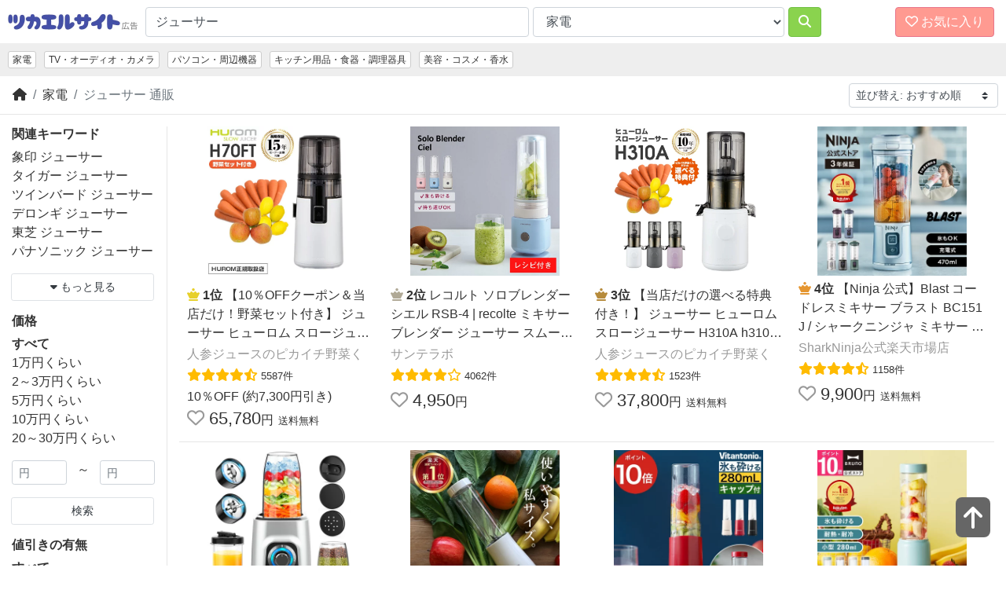

--- FILE ---
content_type: text/html; charset=utf-8
request_url: https://tukaerusite.com/fd/catid_41/q_%E3%82%B8%E3%83%A5%E3%83%BC%E3%82%B5%E3%83%BC/
body_size: 108981
content:
<!doctype html>
<html lang="ja">
<head>
<meta charset="utf-8">

<meta name="viewport" content="width=device-width, initial-scale=1">
<meta property="og:locale" content="ja_JP">
<meta property="og:type" content="article">
<meta property="fb:app_id" content="417346888350606">
<meta name="twitter:card" content="summary_large_image">
<meta property="og:title" content="ジューサーの通販口コミおすすめランキング 家電 - ツカエルサイト">
<meta name="twitter:title" content="ジューサーの通販口コミおすすめランキング 家電 - ツカエルサイト">
<meta property="og:description" content="お目当て以上のモノまで見つかるショッピングサーチです。楽天やYahoo!などをワンクリックでまるごとまとめて一括検索！">
<meta property="og:url" content="https://tukaerusite.com/fd/catid_41/q_%E3%82%B8%E3%83%A5%E3%83%BC%E3%82%B5%E3%83%BC/">
<meta name="twitter:description" content="お目当て以上のモノまで見つかるショッピングサーチです。楽天やYahoo!などをワンクリックでまるごとまとめて一括検索！">
<meta property="og:site_name" content="ツカエルサイト">
<meta property="og:image" content="https://www.abistudio.com/cdn/tsukaerusite/images/ogp.jpg">
<meta name="twitter:image" content="https://www.abistudio.com/cdn/tsukaerusite/images/ogp.jpg">
<title>ジューサーの通販口コミおすすめランキング 家電 - ツカエルサイト</title>
<link rel="stylesheet" href="https://use.fontawesome.com/releases/v6.2.0/css/all.css">
<link rel="stylesheet" href="https://stackpath.bootstrapcdn.com/bootstrap/4.4.1/css/bootstrap.min.css" integrity="sha384-Vkoo8x4CGsO3+Hhxv8T/Q5PaXtkKtu6ug5TOeNV6gBiFeWPGFN9MuhOf23Q9Ifjh" crossorigin="anonymous">
<link rel="stylesheet" href="/css/style4.css">
<link rel="icon" type="image/x-icon" href="/favicon.ico">
<!-- Global site tag (gtag.js) - Google Analytics -->
<script async src="https://www.googletagmanager.com/gtag/js?id=UA-95764-1"></script>
<script>
  window.dataLayer = window.dataLayer || [];
  function gtag(){dataLayer.push(arguments);}
  gtag('js', new Date());

  gtag('config', 'UA-95764-1');
</script>

</head>
<body id="top">
<header class="bl_header">
<div class="bl_header_col1">
<a href="/"><img src="https://www.abistudio.com/cdn/tukaerusite/images/logo.jpg" class="el_logo" alt="ツカエルサイト"></a>
</div>
<div class="bl_header_col2">
<form name="search" method="get" action="/fd">
  <div class="bl_header_col2_inner">
  <div class="bl_search_col1">
    <input type="search" class="form-control" name="q" value="ジューサー" id="searchq" placeholder="キーワードから探す">
  </div>
  <div class="bl_search_col2">
<select id="catid" name="catid" class="form-control">
<option value="">全て</option>
<option value="3">レディースファッション</option>
<option value="23">メンズファッション</option>
<option value="26">靴</option>
<option value="20">バッグ・小物・ブランド雑貨</option>
<option value="14">ジュエリー・アクセサリー</option>
<option value="29">腕時計</option>
<option value="25">インナー・下着・ナイトウエア</option>
<option value="5">子供・マタニティ</option>
<option value="8">食品</option>
<option value="28">スイーツ</option>
<option value="9">水・ソフトドリンク</option>
<option value="40">ワイン・洋酒・ビール</option>
<option value="39">日本酒・焼酎</option>
<option value="17">パソコン・周辺機器</option>
<option value="27">スマートフォン・タブレット</option>
<option value="2">TV・オーディオ・カメラ</option>
<option value="41" selected>家電</option>
<option value="31">光回線・モバイル通信</option>
<option value="16">CDソフト</option>
<option value="44">DVDソフト</option>
<option value="12">スポーツ</option>
<option value="34">アウトドア</option>
<option value="6">インテリア・寝具・収納</option>
<option value="18">日用品雑貨・文房具・手芸</option>
<option value="19">キッチン用品・食器・調理器具</option>
<option value="11">花・園芸・エクステリア</option>
<option value="42">DIY・工具</option>
<option value="13">ペット・ペットグッズ</option>
<option value="1">ダイエット・健康</option>
<option value="32">医薬品・コンタクト・介護</option>
<option value="4">美容・コスメ・香水</option>
<option value="45">おもちゃ・ゲーム</option>
<option value="10">ホビー</option>
<option value="7">本・雑誌・コミック</option>
<option value="24">車・バイク</option>
<option value="15">カー用品・バイク用品</option>
<option value="43">楽器・音響機器</option>

</select>

  </div>
  <div class="bl_search_col3">
    <button type="submit" class="btn btn-danger"><i class="fas fa-search"></i></button>
  </div>
  </div>
</form>
</div>

<div class="bl_header_col3">
    <div id="nav-drawer">
      <input id="nav-input" type="checkbox" class="nav-unshown">
      <label id="nav-open" for="nav-input" class="btn btn-danger"><span><i class="far fa-heart"></i> お気に入り</span></label>
      <label class="nav-unshown" id="nav-close" for="nav-input"></label>
      <div id="nav-content">
        <div id="favorite_list"></div>
      </div>
    </div>
</div>
</header>
<div class="bl_nav">
<ul class="nav">
<li class="nav-item d-none d-sm-inline-block"><a class="nav-link active" href="/g41/">家電</a></li>
<li class="nav-item d-none d-md-inline-block"><a class="nav-link" href="/g2/">TV・オーディオ・カメラ</a></li>
<li class="nav-item d-none d-md-inline-block"><a class="nav-link" href="/g17/">パソコン・周辺機器</a></li>
<li class="nav-item d-none d-md-inline-block"><a class="nav-link" href="/g19/">キッチン用品・食器・調理器具</a></li>
<li class="nav-item d-none d-md-inline-block"><a class="nav-link" href="/g4/">美容・コスメ・香水</a></li>

</ul>
</div>

<div id="topline"></div>
<div class="bl_breadcrumb">
<div class="bl_breadcrumb_col1">
<nav aria-label="パンくずリスト">
  <ol class="breadcrumb">
    <li class="breadcrumb-item"><a href="https://tukaerusite.com/" title="ツカエルサイト"><i class="fas fa-home"></i></a></li>
    <li class="breadcrumb-item"><a href="/g41/">家電</a></li>
    <li class="breadcrumb-item active" aria-current="page"><h1 class="bl_ttl">ジューサー 通販</h1></li>
  </ol>
</nav>
</div>
<div class="bl_breadcrumb_col2">
<select onchange="location.href = this.options[selectedIndex].value" class="custom-select custom-select-sm"><option value="/fd/catid_41/q_%E3%82%B8%E3%83%A5%E3%83%BC%E3%82%B5%E3%83%BC/" selected="selected">並び替え: おすすめ順</option>
<option value="/fd/catid_41/q_%E3%82%B8%E3%83%A5%E3%83%BC%E3%82%B5%E3%83%BC/sort_1/">価格が安い順</option>
<option value="/fd/catid_41/q_%E3%82%B8%E3%83%A5%E3%83%BC%E3%82%B5%E3%83%BC/sort_2/">価格が高い順</option>
<option value="/fd/catid_41/q_%E3%82%B8%E3%83%A5%E3%83%BC%E3%82%B5%E3%83%BC/sort_3/">口コミ数順</option>
</select>
</div>

</div>

<div class="container-fluid">
<div class="row">

<div class="col-lg-3 col-xl-2 bl_menu">
<nav class="navbar navbar-expand-lg">
<button type="button" class="navbar-toggler" data-toggle="collapse" data-target="#Navber" aria-controls="Navber" aria-expanded="false" aria-label="検索フィルタを開く"><i class="fas fa-sliders-h"></i> フィルタ</button>
<div class="collapse navbar-collapse" id="Navber">
<div class="bl_menu_inner">

<h2 class="bl_menu_ttl">関連キーワード</h2>
<ul class="list-unstyled bl_menu_txt">
<li><a href="/fd/catid_41/q_%E8%B1%A1%E5%8D%B0%20%E3%82%B8%E3%83%A5%E3%83%BC%E3%82%B5%E3%83%BC/">象印 ジューサー</a></li>
<li><a href="/fd/catid_41/q_%E3%82%BF%E3%82%A4%E3%82%AC%E3%83%BC%20%E3%82%B8%E3%83%A5%E3%83%BC%E3%82%B5%E3%83%BC/">タイガー ジューサー</a></li>
<li><a href="/fd/catid_41/q_%E3%83%84%E3%82%A4%E3%83%B3%E3%83%90%E3%83%BC%E3%83%89%20%E3%82%B8%E3%83%A5%E3%83%BC%E3%82%B5%E3%83%BC/">ツインバード ジューサー</a></li>
<li><a href="/fd/catid_41/q_%E3%83%87%E3%83%AD%E3%83%B3%E3%82%AE%20%E3%82%B8%E3%83%A5%E3%83%BC%E3%82%B5%E3%83%BC/">デロンギ ジューサー</a></li>
<li><a href="/fd/catid_41/q_%E6%9D%B1%E8%8A%9D%20%E3%82%B8%E3%83%A5%E3%83%BC%E3%82%B5%E3%83%BC/">東芝 ジューサー</a></li>
<li><a href="/fd/catid_41/q_%E3%83%91%E3%83%8A%E3%82%BD%E3%83%8B%E3%83%83%E3%82%AF%20%E3%82%B8%E3%83%A5%E3%83%BC%E3%82%B5%E3%83%BC/">パナソニック ジューサー</a></li>

<li class="mt-3"><button type="button" class="btn btn-sm btn-block page-link text-dark d-inline-block" data-toggle="collapse" data-target="#morelink" aria-expanded="false" aria-controls="collapseExample"><i class="fas fa-caret-down"></i> もっと見る</button></li>
</ul>
<div class="collapse" id="morelink">
<ul class="list-unstyled bl_menu_txt">
<li><a href="/fd/catid_41/q_%E6%97%A5%E7%AB%8B%20%E3%82%B8%E3%83%A5%E3%83%BC%E3%82%B5%E3%83%BC/">日立 ジューサー</a></li>
<li><a href="/fd/catid_41/q_%E3%83%96%E3%83%A9%E3%82%A6%E3%83%B3%20%E3%82%B8%E3%83%A5%E3%83%BC%E3%82%B5%E3%83%BC/">ブラウン ジューサー</a></li>

</ul>
</div>

<h2 class="bl_menu_ttl">価格</h2>
<ul class="list-unstyled bl_menu_txt">
<li><b>すべて</b></li>
<li><a href="/fd/catid_41/q_%E3%82%B8%E3%83%A5%E3%83%BC%E3%82%B5%E3%83%BC/pf_7800/pt_18000/">1万円くらい</a></li>
<li><a href="/fd/catid_41/q_%E3%82%B8%E3%83%A5%E3%83%BC%E3%82%B5%E3%83%BC/pf_17800/pt_40000/">2～3万円くらい</a></li>
<li><a href="/fd/catid_41/q_%E3%82%B8%E3%83%A5%E3%83%BC%E3%82%B5%E3%83%BC/pf_38000/pt_80000/">5万円くらい</a></li>
<li><a href="/fd/catid_41/q_%E3%82%B8%E3%83%A5%E3%83%BC%E3%82%B5%E3%83%BC/pf_78000/pt_180000/">10万円くらい</a></li>
<li><a href="/fd/catid_41/q_%E3%82%B8%E3%83%A5%E3%83%BC%E3%82%B5%E3%83%BC/pf_178000/pt_400000/">20～30万円くらい</a></li>

</ul>
<form name="search" method="get" action="/fd">
  <div class="form-row">
    <div class="form-group col-5">
      <input type="text" class="form-control form-control-sm" name="pf" value="" placeholder="円">
    </div>
    <div class="form-group col-2 text-center">
      ～
    </div>
    <div class="form-group col-5">
      <input type="text" class="form-control form-control-sm" name="pt" value="" placeholder="円">
    </div>
  </div>
  <div class="form-row">
    <div class="form-group col-12">
      <button type="submit" class="btn btn-sm btn-block page-link text-dark d-inline-block">検索</button>
    </div>
  </div>
<input type="hidden" name="q" value="ジューサー">
<input type="hidden" name="catid" value="41">
</form>
<h2 class="bl_menu_ttl">値引きの有無</h2>
<ul class="list-unstyled bl_menu_txt">
<li><b>すべて</b></li>
<li><a href="/fd/catid_41/q_%E3%82%B8%E3%83%A5%E3%83%BC%E3%82%B5%E3%83%BC/cf_1/">格安(セール)</a></li>
<li><a href="https://www.hangakuika.com/fd/catid_41/q_%E3%82%B8%E3%83%A5%E3%83%BC%E3%82%B5%E3%83%BC/" title="ジューサーの激安通販">激安(半額以下.com) <i class="fas fa-external-link-alt"></i></a></li>

</ul>
<h2 class="bl_menu_ttl">カラー</h2>
<div class="form-group">
<select onchange="location.href = this.options[selectedIndex].value" class="custom-select custom-select-sm">
<option value="/fd/catid_41/q_%E3%82%B8%E3%83%A5%E3%83%BC%E3%82%B5%E3%83%BC/">指定しない</option>
<option value="/fd/catid_41/q_%E3%82%B8%E3%83%A5%E3%83%BC%E3%82%B5%E3%83%BC+%E3%83%AC%E3%83%83%E3%83%89/">レッド</option>
<option value="/fd/catid_41/q_%E3%82%B8%E3%83%A5%E3%83%BC%E3%82%B5%E3%83%BC+%E3%83%94%E3%83%B3%E3%82%AF/">ピンク</option>
<option value="/fd/catid_41/q_%E3%82%B8%E3%83%A5%E3%83%BC%E3%82%B5%E3%83%BC+%E3%82%AA%E3%83%AC%E3%83%B3%E3%82%B8/">オレンジ</option>
<option value="/fd/catid_41/q_%E3%82%B8%E3%83%A5%E3%83%BC%E3%82%B5%E3%83%BC+%E3%83%91%E3%83%BC%E3%83%97%E3%83%AB/">パープル</option>
<option value="/fd/catid_41/q_%E3%82%B8%E3%83%A5%E3%83%BC%E3%82%B5%E3%83%BC+%E3%83%96%E3%83%AB%E3%83%BC/">ブルー</option>
<option value="/fd/catid_41/q_%E3%82%B8%E3%83%A5%E3%83%BC%E3%82%B5%E3%83%BC+%E6%B0%B4%E8%89%B2/">水色</option>
<option value="/fd/catid_41/q_%E3%82%B8%E3%83%A5%E3%83%BC%E3%82%B5%E3%83%BC+%E7%B4%BA/">紺</option>
<option value="/fd/catid_41/q_%E3%82%B8%E3%83%A5%E3%83%BC%E3%82%B5%E3%83%BC+%E3%82%B0%E3%83%AA%E3%83%BC%E3%83%B3/">グリーン</option>
<option value="/fd/catid_41/q_%E3%82%B8%E3%83%A5%E3%83%BC%E3%82%B5%E3%83%BC+%E3%82%AB%E3%83%BC%E3%82%AD/">カーキ</option>
<option value="/fd/catid_41/q_%E3%82%B8%E3%83%A5%E3%83%BC%E3%82%B5%E3%83%BC+%E3%82%A4%E3%82%A8%E3%83%AD%E3%83%BC/">イエロー</option>
<option value="/fd/catid_41/q_%E3%82%B8%E3%83%A5%E3%83%BC%E3%82%B5%E3%83%BC+%E3%83%91%E3%82%B9%E3%83%86%E3%83%AB/">パステル</option>
<option value="/fd/catid_41/q_%E3%82%B8%E3%83%A5%E3%83%BC%E3%82%B5%E3%83%BC+%E3%83%99%E3%83%BC%E3%82%B8%E3%83%A5/">ベージュ</option>
<option value="/fd/catid_41/q_%E3%82%B8%E3%83%A5%E3%83%BC%E3%82%B5%E3%83%BC+%E3%83%96%E3%83%A9%E3%82%A6%E3%83%B3/">ブラウン</option>
<option value="/fd/catid_41/q_%E3%82%B8%E3%83%A5%E3%83%BC%E3%82%B5%E3%83%BC+%E3%82%B4%E3%83%BC%E3%83%AB%E3%83%89/">ゴールド</option>
<option value="/fd/catid_41/q_%E3%82%B8%E3%83%A5%E3%83%BC%E3%82%B5%E3%83%BC+%E3%82%B7%E3%83%AB%E3%83%90%E3%83%BC/">シルバー</option>
<option value="/fd/catid_41/q_%E3%82%B8%E3%83%A5%E3%83%BC%E3%82%B5%E3%83%BC+%E3%83%A2%E3%83%8E%E3%83%88%E3%83%BC%E3%83%B3/">モノトーン</option>
<option value="/fd/catid_41/q_%E3%82%B8%E3%83%A5%E3%83%BC%E3%82%B5%E3%83%BC+%E3%83%96%E3%83%A9%E3%83%83%E3%82%AF/">ブラック</option>
<option value="/fd/catid_41/q_%E3%82%B8%E3%83%A5%E3%83%BC%E3%82%B5%E3%83%BC+%E3%82%B0%E3%83%AC%E3%83%BC/">グレー</option>
<option value="/fd/catid_41/q_%E3%82%B8%E3%83%A5%E3%83%BC%E3%82%B5%E3%83%BC+%E3%83%9B%E3%83%AF%E3%82%A4%E3%83%88/">ホワイト</option>

</select>
</div>
<h2 class="bl_menu_ttl">テイスト</h2>
<div class="form-group">
<select onchange="location.href = this.options[selectedIndex].value" class="custom-select custom-select-sm">
<option value="/fd/catid_41/q_%E3%82%B8%E3%83%A5%E3%83%BC%E3%82%B5%E3%83%BC/">指定しない</option>
<option value="/fd/catid_41/q_%E3%82%B8%E3%83%A5%E3%83%BC%E3%82%B5%E3%83%BC+%E5%92%8C%E9%A2%A8/">和風</option>
<option value="/fd/catid_41/q_%E3%82%B8%E3%83%A5%E3%83%BC%E3%82%B5%E3%83%BC+%E3%83%A8%E3%83%BC%E3%83%AD%E3%83%94%E3%82%A2%E3%83%B3/">ヨーロピアン</option>
<option value="/fd/catid_41/q_%E3%82%B8%E3%83%A5%E3%83%BC%E3%82%B5%E3%83%BC+%E3%82%A2%E3%83%A1%E3%83%AA%E3%82%AB%E3%83%B3/">アメリカン</option>
<option value="/fd/catid_41/q_%E3%82%B8%E3%83%A5%E3%83%BC%E3%82%B5%E3%83%BC+%E3%82%A2%E3%82%B8%E3%82%A2%E3%83%B3/">アジアン</option>
<option value="/fd/catid_41/q_%E3%82%B8%E3%83%A5%E3%83%BC%E3%82%B5%E3%83%BC+%E3%83%81%E3%83%A3%E3%82%A4%E3%83%8B%E3%83%BC%E3%82%BA/">チャイニーズ</option>
<option value="/fd/catid_41/q_%E3%82%B8%E3%83%A5%E3%83%BC%E3%82%B5%E3%83%BC+%E3%82%A2%E3%83%95%E3%83%AA%E3%82%AB%E3%83%B3/">アフリカン</option>
<option value="/fd/catid_41/q_%E3%82%B8%E3%83%A5%E3%83%BC%E3%82%B5%E3%83%BC+%E3%83%AD%E3%83%9E%E3%83%B3%E3%83%81%E3%83%83%E3%82%AF/">ロマンチック</option>
<option value="/fd/catid_41/q_%E3%82%B8%E3%83%A5%E3%83%BC%E3%82%B5%E3%83%BC+%E3%83%8A%E3%83%81%E3%83%A5%E3%83%A9%E3%83%AB/">ナチュラル</option>
<option value="/fd/catid_41/q_%E3%82%B8%E3%83%A5%E3%83%BC%E3%82%B5%E3%83%BC+%E3%83%99%E3%83%BC%E3%82%B7%E3%83%83%E3%82%AF/">ベーシック</option>
<option value="/fd/catid_41/q_%E3%82%B8%E3%83%A5%E3%83%BC%E3%82%B5%E3%83%BC+%E3%83%A2%E3%83%80%E3%83%B3/">モダン</option>
<option value="/fd/catid_41/q_%E3%82%B8%E3%83%A5%E3%83%BC%E3%82%B5%E3%83%BC+%E3%82%B7%E3%83%B3%E3%83%97%E3%83%AB/">シンプル</option>
<option value="/fd/catid_41/q_%E3%82%B8%E3%83%A5%E3%83%BC%E3%82%B5%E3%83%BC+%E3%83%9F%E3%83%83%E3%83%89%E3%82%BB%E3%83%B3%E3%83%81%E3%83%A5%E3%83%AA%E3%83%BC/">ミッドセンチュリー</option>
<option value="/fd/catid_41/q_%E3%82%B8%E3%83%A5%E3%83%BC%E3%82%B5%E3%83%BC+%E3%82%AB%E3%83%B3%E3%83%88%E3%83%AA%E3%83%BC/">カントリー</option>
<option value="/fd/catid_41/q_%E3%82%B8%E3%83%A5%E3%83%BC%E3%82%B5%E3%83%BC+%E3%83%9D%E3%83%83%E3%83%97/">ポップ</option>
<option value="/fd/catid_41/q_%E3%82%B8%E3%83%A5%E3%83%BC%E3%82%B5%E3%83%BC+%E3%82%AB%E3%82%B8%E3%83%A5%E3%82%A2%E3%83%AB/">カジュアル</option>
<option value="/fd/catid_41/q_%E3%82%B8%E3%83%A5%E3%83%BC%E3%82%B5%E3%83%BC+%E3%83%87%E3%82%B6%E3%82%A4%E3%83%8A%E3%83%BC%E3%82%BA/">デザイナーズ</option>
<option value="/fd/catid_41/q_%E3%82%B8%E3%83%A5%E3%83%BC%E3%82%B5%E3%83%BC+%E3%83%AC%E3%83%88%E3%83%AD/">レトロ</option>
<option value="/fd/catid_41/q_%E3%82%B8%E3%83%A5%E3%83%BC%E3%82%B5%E3%83%BC+%E3%83%AD%E3%82%B3%E3%82%B3/">ロココ</option>
<option value="/fd/catid_41/q_%E3%82%B8%E3%83%A5%E3%83%BC%E3%82%B5%E3%83%BC+%E3%82%A2%E3%83%B3%E3%83%86%E3%82%A3%E3%83%BC%E3%82%AF/">アンティーク</option>
<option value="/fd/catid_41/q_%E3%82%B8%E3%83%A5%E3%83%BC%E3%82%B5%E3%83%BC+%E3%83%A9%E3%82%B0%E3%82%B8%E3%83%A5%E3%82%A2%E3%83%AA%E3%83%BC/">ラグジュアリー</option>
<option value="/fd/catid_41/q_%E3%82%B8%E3%83%A5%E3%83%BC%E3%82%B5%E3%83%BC+%E3%82%B9%E3%82%BF%E3%82%A4%E3%83%AA%E3%83%83%E3%82%B7%E3%83%A5/">スタイリッシュ</option>

</select>
</div>
<h2 class="bl_menu_ttl">テーマ</h2>
<div class="form-group">
<select onchange="location.href = this.options[selectedIndex].value" class="custom-select custom-select-sm">
<option value="/fd/catid_41/q_%E3%82%B8%E3%83%A5%E3%83%BC%E3%82%B5%E3%83%BC/">指定しない</option>
<option value="/fd/catid_41/q_%E3%82%B8%E3%83%A5%E3%83%BC%E3%82%B5%E3%83%BC+%E3%82%B0%E3%83%83%E3%83%89%E3%83%87%E3%82%B6%E3%82%A4%E3%83%B3%E8%B3%9E/">グッドデザイン賞</option>
<option value="/fd/catid_41/q_%E3%82%B8%E3%83%A5%E3%83%BC%E3%82%B5%E3%83%BC+%E3%83%AD%E3%83%B3%E3%82%B0%E3%83%A9%E3%82%A4%E3%83%95%E3%83%87%E3%82%B6%E3%82%A4%E3%83%B3%E8%B3%9E/">ロングライフデザイン賞</option>
<option value="/fd/catid_41/q_%E3%82%B8%E3%83%A5%E3%83%BC%E3%82%B5%E3%83%BC+%E3%82%B3%E3%83%B3%E3%83%91%E3%82%AF%E3%83%88/">コンパクト</option>
<option value="/fd/catid_41/q_%E3%82%B8%E3%83%A5%E3%83%BC%E3%82%B5%E3%83%BC+%E3%82%B7%E3%83%B3%E3%83%97%E3%83%AB/">シンプル</option>
<option value="/fd/catid_41/q_%E3%82%B8%E3%83%A5%E3%83%BC%E3%82%B5%E3%83%BC+%E3%82%AA%E3%82%B7%E3%83%A3%E3%83%AC/">オシャレ</option>
<option value="/fd/catid_41/q_%E3%82%B8%E3%83%A5%E3%83%BC%E3%82%B5%E3%83%BC+%E7%9C%81%E3%82%A8%E3%83%8D/">省エネ</option>

</select>
</div>

</div>
</div>
</nav>
</div>

<div class="col-lg-9 col-xl-10">
<script>
<!--
document.write('<style>.login{position:absolute;top:0;right:0;display:none;}</style>');
// -->
</script>
<div class="bl_cont">
<div class="bl_cont_item item_list bl_cont_item_1">
<div class="bl_cont_item_bestname"><a href="//af.moshimo.com/af/c/click?a_id=82869&p_id=54&pc_id=54&pl_id=616&url=https%3A%2F%2Fitem.rakuten.co.jp%2Fpika831%2F10005259%2F%3Frafcid%3Dwsc_i_is_10a5b6e475393e13307195c46ee433d9" rel="nofollow"><i class="fas fa-chess-queen rank1"></i> <b>1位</b> <span class="item_name_for_favorite">【10％OFFクーポン＆当店だけ！野菜セット付き】 ジューサー ヒューロム スロージューサー H70FT h70ft H70FT-BAC06WH ホワイト 低速ジューサー コールドプレスジュース ミキサー ゲルソン療法 洗いやすい お手入れ 簡単 洗浄 スリム コンパクト 人参ジュース 縦型 15年保証</span></a></div>

<div class="bl_cont_item_img">
<a href="//af.moshimo.com/af/c/click?a_id=82869&p_id=54&pc_id=54&pl_id=616&url=https%3A%2F%2Fitem.rakuten.co.jp%2Fpika831%2F10005259%2F%3Frafcid%3Dwsc_i_is_10a5b6e475393e13307195c46ee433d9" rel="nofollow"><img src="https://thumbnail.image.rakuten.co.jp/@0_mall/pika831/cabinet/00176847/12211284/0624_h70ft_snbaaa.jpg?_ex=630x630" alt="" class="img-fluid"></a>
</div>
<div class="bl_cont_item_desc">

<div class="bl_cont_item_name"><a href="//af.moshimo.com/af/c/click?a_id=82869&p_id=54&pc_id=54&pl_id=616&url=https%3A%2F%2Fitem.rakuten.co.jp%2Fpika831%2F10005259%2F%3Frafcid%3Dwsc_i_is_10a5b6e475393e13307195c46ee433d9" rel="nofollow"><i class="fas fa-chess-queen rank1"></i> <b>1位</b> <span class="item_name_for_favorite">【10％OFFクーポン＆当店だけ！野菜セット付き】 ジューサー ヒューロム スロージューサー H70FT h70ft H70FT-BAC06WH ホワイト 低速ジューサー コールドプレスジュース ミキサー ゲルソン療法 洗いやすい お手入れ 簡単 洗浄 スリム コンパクト 人参ジュース 縦型 15年保証</span></a></div>
<div class="bl_cont_item_url">人参ジュースのピカイチ野菜く</div>
<div class="bl_matome_item_review"><span class="el_item_review"><i class="fas fa-star"></i><i class="fas fa-star"></i><i class="fas fa-star"></i><i class="fas fa-star"></i><i class="fas fa-star-half-alt"></i></span> <span class="el_item_reviewcnt">5587件</span></div>

<div class="bl_cont_item_price"><div class="el_item_um">10％OFF (約7,300円引き)</div><a href="javascript:void(0)" class="change_favorite"><i class="far fa-heart"></i></a> 65,780<span class="el_item_um">円</span> <span class="el_item_free">送料無料</span></div>
<div class="bl_cont_item_desc2">
＼無農薬人参セット付き／HUROMスロージューサーH70FTは自動カットで時短＆簡単洗浄。低速回転でフレッシュジュースを手軽に。冷凍フルーツ対応でフローズンデザートも！ギフトにも...
</div>
<div class="bl_matome_item_morelink"><a href="//af.moshimo.com/af/c/click?a_id=82869&p_id=54&pc_id=54&pl_id=616&url=https%3A%2F%2Fitem.rakuten.co.jp%2Fpika831%2F10005259%2F%3Frafcid%3Dwsc_i_is_10a5b6e475393e13307195c46ee433d9" rel="nofollow"><i class="fa fa-chevron-circle-right" aria-hidden="true"></i> ご購入はコチラ</a></div>

</div>
</div>
<div class="bl_cont_item item_list bl_cont_item_2">
<div class="bl_cont_item_bestname"><a href="//af.moshimo.com/af/c/click?a_id=82869&p_id=54&pc_id=54&pl_id=616&url=https%3A%2F%2Fitem.rakuten.co.jp%2Faimere%2Fr006003%2F%3Frafcid%3Dwsc_i_is_10a5b6e475393e13307195c46ee433d9" rel="nofollow"><i class="fas fa-chess-queen rank2"></i> <b>2位</b> <span class="item_name_for_favorite">レコルト ソロブレンダー シエル RSB-4 | recolte ミキサー ブレンダー ジューサー スムージー フローズン 離乳食 スープ レシピ付き スッキリ収納 小型 おしゃれ タンブラー 蓋つき</span></a></div>

<div class="bl_cont_item_img">
<a href="//af.moshimo.com/af/c/click?a_id=82869&p_id=54&pc_id=54&pl_id=616&url=https%3A%2F%2Fitem.rakuten.co.jp%2Faimere%2Fr006003%2F%3Frafcid%3Dwsc_i_is_10a5b6e475393e13307195c46ee433d9" rel="nofollow"><img src="https://thumbnail.image.rakuten.co.jp/@0_mall/aimere/cabinet/00785232/03220785/imgrc0121669408.jpg?_ex=630x630" alt="" class="img-fluid"></a>
</div>
<div class="bl_cont_item_desc">

<div class="bl_cont_item_name"><a href="//af.moshimo.com/af/c/click?a_id=82869&p_id=54&pc_id=54&pl_id=616&url=https%3A%2F%2Fitem.rakuten.co.jp%2Faimere%2Fr006003%2F%3Frafcid%3Dwsc_i_is_10a5b6e475393e13307195c46ee433d9" rel="nofollow"><i class="fas fa-chess-queen rank2"></i> <b>2位</b> <span class="item_name_for_favorite">レコルト ソロブレンダー シエル RSB-4 | recolte ミキサー ブレンダー ジューサー スムージー フローズン 離乳食 スープ レシピ付き スッキリ収納 小型 おしゃれ タンブラー 蓋つき</span></a></div>
<div class="bl_cont_item_url">サンテラボ</div>
<div class="bl_matome_item_review"><span class="el_item_review"><i class="fas fa-star"></i><i class="fas fa-star"></i><i class="fas fa-star"></i><i class="fas fa-star"></i><i class="far fa-star"></i></span> <span class="el_item_reviewcnt">4062件</span></div>

<div class="bl_cont_item_price"><a href="javascript:void(0)" class="change_favorite"><i class="far fa-heart"></i></a> 4,950<span class="el_item_um">円</span></div>
<div class="bl_cont_item_desc2">
作ったボトルからそのまま飲める、持ち運べる！スムージーやフレッシュジュースが手軽に作れるブレンダー。レコルトソロブレンダー シエル　RSB-4 ダブルウォールで叶う環境にも私...
</div>
<div class="bl_matome_item_morelink"><a href="//af.moshimo.com/af/c/click?a_id=82869&p_id=54&pc_id=54&pl_id=616&url=https%3A%2F%2Fitem.rakuten.co.jp%2Faimere%2Fr006003%2F%3Frafcid%3Dwsc_i_is_10a5b6e475393e13307195c46ee433d9" rel="nofollow"><i class="fa fa-chevron-circle-right" aria-hidden="true"></i> ご購入はコチラ</a></div>

</div>
</div>
<div class="bl_cont_item item_list bl_cont_item_3">
<div class="bl_cont_item_bestname"><a href="//af.moshimo.com/af/c/click?a_id=82869&p_id=54&pc_id=54&pl_id=616&url=https%3A%2F%2Fitem.rakuten.co.jp%2Fpika831%2F10007344%2F%3Frafcid%3Dwsc_i_is_10a5b6e475393e13307195c46ee433d9" rel="nofollow"><i class="fas fa-chess-queen rank3"></i> <b>3位</b> <span class="item_name_for_favorite">【当店だけの選べる特典付き！】 ジューサー ヒューロム スロージューサー H310A h310a HUROM ホワイト チャコール ラベンダー 低速ジューサー 簡単 洗いやすい 小型 コンパクト お手入れ簡単 人参ジュース ギフト 縦型 軽量 ジューサーミキサー 10年保証</span></a></div>

<div class="bl_cont_item_img">
<a href="//af.moshimo.com/af/c/click?a_id=82869&p_id=54&pc_id=54&pl_id=616&url=https%3A%2F%2Fitem.rakuten.co.jp%2Fpika831%2F10007344%2F%3Frafcid%3Dwsc_i_is_10a5b6e475393e13307195c46ee433d9" rel="nofollow"><img src="https://thumbnail.image.rakuten.co.jp/@0_mall/pika831/cabinet/00176847/12455842/1128_h310a_snb03aaa.jpg?_ex=630x630" alt="" class="img-fluid"></a>
</div>
<div class="bl_cont_item_desc">

<div class="bl_cont_item_name"><a href="//af.moshimo.com/af/c/click?a_id=82869&p_id=54&pc_id=54&pl_id=616&url=https%3A%2F%2Fitem.rakuten.co.jp%2Fpika831%2F10007344%2F%3Frafcid%3Dwsc_i_is_10a5b6e475393e13307195c46ee433d9" rel="nofollow"><i class="fas fa-chess-queen rank3"></i> <b>3位</b> <span class="item_name_for_favorite">【当店だけの選べる特典付き！】 ジューサー ヒューロム スロージューサー H310A h310a HUROM ホワイト チャコール ラベンダー 低速ジューサー 簡単 洗いやすい 小型 コンパクト お手入れ簡単 人参ジュース ギフト 縦型 軽量 ジューサーミキサー 10年保証</span></a></div>
<div class="bl_cont_item_url">人参ジュースのピカイチ野菜く</div>
<div class="bl_matome_item_review"><span class="el_item_review"><i class="fas fa-star"></i><i class="fas fa-star"></i><i class="fas fa-star"></i><i class="fas fa-star"></i><i class="fas fa-star-half-alt"></i></span> <span class="el_item_reviewcnt">1523件</span></div>

<div class="bl_cont_item_price"><a href="javascript:void(0)" class="change_favorite"><i class="far fa-heart"></i></a> 37,800<span class="el_item_um">円</span> <span class="el_item_free">送料無料</span></div>
<div class="bl_cont_item_desc2">
＼無農薬人参入り野菜セット付き／HUROMスロージューサーH310A。低速回転で栄養そのまま！自動カット＆簡単洗浄で時短。コールドプレスジュース他冷凍フルーツも投入可能でデザート...
</div>
<div class="bl_matome_item_morelink"><a href="//af.moshimo.com/af/c/click?a_id=82869&p_id=54&pc_id=54&pl_id=616&url=https%3A%2F%2Fitem.rakuten.co.jp%2Fpika831%2F10007344%2F%3Frafcid%3Dwsc_i_is_10a5b6e475393e13307195c46ee433d9" rel="nofollow"><i class="fa fa-chevron-circle-right" aria-hidden="true"></i> ご購入はコチラ</a></div>

</div>
</div>
<div class="bl_cont_item item_list bl_cont_item_4">

<div class="bl_cont_item_img">
<a href="//af.moshimo.com/af/c/click?a_id=82869&p_id=54&pc_id=54&pl_id=616&url=https%3A%2F%2Fitem.rakuten.co.jp%2Fshark%2Fbc151j%2F%3Frafcid%3Dwsc_i_is_10a5b6e475393e13307195c46ee433d9" rel="nofollow"><img src="https://thumbnail.image.rakuten.co.jp/@0_mall/shark/cabinet/renamethum/p00/bc151j.jpg?_ex=400x400" alt="" class="img-fluid"></a>
</div>
<div class="bl_cont_item_desc">

<div class="bl_cont_item_name"><a href="//af.moshimo.com/af/c/click?a_id=82869&p_id=54&pc_id=54&pl_id=616&url=https%3A%2F%2Fitem.rakuten.co.jp%2Fshark%2Fbc151j%2F%3Frafcid%3Dwsc_i_is_10a5b6e475393e13307195c46ee433d9" rel="nofollow"><i class="fas fa-chess-queen rank4"></i> <b>4位</b> <span class="item_name_for_favorite">【Ninja 公式】Blast コードレスミキサー ブラスト BC151J / シャークニンジャ ミキサー ブレンダー ジューサー コードレス 静音 パワフル コンパクト スムージーミキサー 氷も砕ける 氷対応 USB 充電式 持ち運び 小型 洗いやすい スムージー</span></a></div>
<div class="bl_cont_item_url">SharkNinja公式楽天市場店</div>
<div class="bl_matome_item_review"><span class="el_item_review"><i class="fas fa-star"></i><i class="fas fa-star"></i><i class="fas fa-star"></i><i class="fas fa-star"></i><i class="fas fa-star-half-alt"></i></span> <span class="el_item_reviewcnt">1158件</span></div>

<div class="bl_cont_item_price"><a href="javascript:void(0)" class="change_favorite"><i class="far fa-heart"></i></a> 9,900<span class="el_item_um">円</span> <span class="el_item_free">送料無料</span></div>

</div>
</div>
<div class="bl_cont_item item_list bl_cont_item_4">

<div class="bl_cont_item_img">
<a href="//af.moshimo.com/af/c/click?a_id=82869&p_id=54&pc_id=54&pl_id=616&url=https%3A%2F%2Fitem.rakuten.co.jp%2Fbonako1%2Fhabl1007%2F%3Frafcid%3Dwsc_i_is_10a5b6e475393e13307195c46ee433d9" rel="nofollow"><img src="https://thumbnail.image.rakuten.co.jp/@0_mall/bonako1/cabinet/image1/10409658/imgrc0122941183.jpg?_ex=400x400" alt="" class="img-fluid"></a>
</div>
<div class="bl_cont_item_desc">

<div class="bl_cont_item_name"><a href="//af.moshimo.com/af/c/click?a_id=82869&p_id=54&pc_id=54&pl_id=616&url=https%3A%2F%2Fitem.rakuten.co.jp%2Fbonako1%2Fhabl1007%2F%3Frafcid%3Dwsc_i_is_10a5b6e475393e13307195c46ee433d9" rel="nofollow"><i class="fas fa-chess-queen rank4"></i> <b>5位</b> <span class="item_name_for_favorite">＼★楽天1位★コスパ最高／ MOOKA LIFE ジューサーミキサー スムージー 一台多役 三つボトル コーヒーミル 450Wハイパワー 簡単砕氷 果物/野菜/離乳食/ミルクセーキ 水洗い可 操作簡単過熱保護 持ち運びやすい アウトドア/旅行/ジム/オフィス レシピ付</span></a></div>
<div class="bl_cont_item_url">スリス公式ショップ</div>
<div class="bl_matome_item_review"><span class="el_item_review"><i class="fas fa-star"></i><i class="fas fa-star"></i><i class="fas fa-star"></i><i class="fas fa-star"></i><i class="fas fa-star-half-alt"></i></span> <span class="el_item_reviewcnt">882件</span></div>

<div class="bl_cont_item_price"><a href="javascript:void(0)" class="change_favorite"><i class="far fa-heart"></i></a> 4,699<span class="el_item_um">円</span> <span class="el_item_free">送料無料</span></div>

</div>
</div>
<div class="bl_cont_item item_list bl_cont_item_4">

<div class="bl_cont_item_img">
<a href="//af.moshimo.com/af/c/click?a_id=82869&p_id=54&pc_id=54&pl_id=616&url=https%3A%2F%2Fitem.rakuten.co.jp%2Fmottole-shop%2Fmtl-k004%2F%3Frafcid%3Dwsc_i_is_10a5b6e475393e13307195c46ee433d9" rel="nofollow"><img src="https://thumbnail.image.rakuten.co.jp/@0_mall/mottole-shop/cabinet/product/k/mtl-k004_01.jpg?_ex=400x400" alt="" class="img-fluid"></a>
</div>
<div class="bl_cont_item_desc">

<div class="bl_cont_item_name"><a href="//af.moshimo.com/af/c/click?a_id=82869&p_id=54&pc_id=54&pl_id=616&url=https%3A%2F%2Fitem.rakuten.co.jp%2Fmottole-shop%2Fmtl-k004%2F%3Frafcid%3Dwsc_i_is_10a5b6e475393e13307195c46ee433d9" rel="nofollow"><i class="fas fa-chess-queen rank4"></i> <b>6位</b> <span class="item_name_for_favorite">ミキサー 氷も砕ける スムージー 持ち運び そのまま飲める ブレンダー ブレンダーボトル 小型 ミニ コンパクト スリム 一人用 ジューサー ミニボトルブレンダー ミニ 離乳食 プロテイン フルーツ 野菜 ソロブレンダー MTL-K004 おしゃれ mottole</span></a></div>
<div class="bl_cont_item_url">mottole（モットル）</div>
<div class="bl_matome_item_review"><span class="el_item_review"><i class="fas fa-star"></i><i class="fas fa-star"></i><i class="fas fa-star"></i><i class="fas fa-star"></i><i class="far fa-star"></i></span> <span class="el_item_reviewcnt">1671件</span></div>

<div class="bl_cont_item_price"><a href="javascript:void(0)" class="change_favorite"><i class="far fa-heart"></i></a> 3,590<span class="el_item_um">円</span> <span class="el_item_free">送料無料</span></div>

</div>
</div>
<div class="bl_cont_item item_list bl_cont_item_4">

<div class="bl_cont_item_img">
<a href="//af.moshimo.com/af/c/click?a_id=82869&p_id=54&pc_id=54&pl_id=616&url=https%3A%2F%2Fitem.rakuten.co.jp%2Fe-goods%2Fe-vit-mini-bbr%2F%3Frafcid%3Dwsc_i_is_10a5b6e475393e13307195c46ee433d9" rel="nofollow"><img src="https://thumbnail.image.rakuten.co.jp/@0_mall/e-goods/cabinet/th/vit_mini_bbr_th.jpg?_ex=400x400" alt="" class="img-fluid"></a>
</div>
<div class="bl_cont_item_desc">

<div class="bl_cont_item_name"><a href="//af.moshimo.com/af/c/click?a_id=82869&p_id=54&pc_id=54&pl_id=616&url=https%3A%2F%2Fitem.rakuten.co.jp%2Fe-goods%2Fe-vit-mini-bbr%2F%3Frafcid%3Dwsc_i_is_10a5b6e475393e13307195c46ee433d9" rel="nofollow"><i class="fas fa-chess-queen rank4"></i> <b>7位</b> <span class="item_name_for_favorite">【楽天1位】 スムージー ミキサー ブレンダー ジューサー そのまま飲める ビタントニオ 氷OK おすすめ 小型 一人用 洗いやすい 粉末 ミニブレンダー おしゃれ 持ち運び オフィス [ Vitantonio ミニボトルブレンダー VBL-7 ]</span></a></div>
<div class="bl_cont_item_url">インテリアショップe-goods</div>
<div class="bl_matome_item_review"><span class="el_item_review"><i class="fas fa-star"></i><i class="fas fa-star"></i><i class="fas fa-star"></i><i class="fas fa-star"></i><i class="fas fa-star-half-alt"></i></span> <span class="el_item_reviewcnt">602件</span></div>

<div class="bl_cont_item_price"><a href="javascript:void(0)" class="change_favorite"><i class="far fa-heart"></i></a> 3,850<span class="el_item_um">円</span> <span class="el_item_free">送料無料</span></div>

</div>
</div>
<div class="bl_cont_item item_list bl_cont_item_4">

<div class="bl_cont_item_img">
<a href="//af.moshimo.com/af/c/click?a_id=82869&p_id=54&pc_id=54&pl_id=616&url=https%3A%2F%2Fitem.rakuten.co.jp%2Fbruno-official%2F7760748%2F%3Frafcid%3Dwsc_i_is_10a5b6e475393e13307195c46ee433d9" rel="nofollow"><img src="https://thumbnail.image.rakuten.co.jp/@0_mall/bruno-official/cabinet/item/2025_2/7760748_main6.jpg?_ex=400x400" alt="" class="img-fluid"></a>
</div>
<div class="bl_cont_item_desc">

<div class="bl_cont_item_name"><a href="//af.moshimo.com/af/c/click?a_id=82869&p_id=54&pc_id=54&pl_id=616&url=https%3A%2F%2Fitem.rakuten.co.jp%2Fbruno-official%2F7760748%2F%3Frafcid%3Dwsc_i_is_10a5b6e475393e13307195c46ee433d9" rel="nofollow"><i class="fas fa-chess-queen rank4"></i> <b>8位</b> <span class="item_name_for_favorite">ミキサー スムージー 氷も砕ける 持ち運び ブルーノ ミニボトルブレンダー ブレンダー ジューサー 小型 介護食 離乳食 お菓子作り BOE073 フードプロセッサー bruno【BRUNO 公式】メッセージカード 対応 母の日 引っ越し祝い 入学祝い【送料込価格】</span></a></div>
<div class="bl_cont_item_url">BRUNOブルーノ公式楽天市場店</div>
<div class="bl_matome_item_review"><span class="el_item_review"><i class="fas fa-star"></i><i class="fas fa-star"></i><i class="fas fa-star"></i><i class="fas fa-star"></i><i class="far fa-star"></i></span> <span class="el_item_reviewcnt">636件</span></div>

<div class="bl_cont_item_price"><a href="javascript:void(0)" class="change_favorite"><i class="far fa-heart"></i></a> 4,510<span class="el_item_um">円</span> <span class="el_item_free">送料無料</span></div>

</div>
</div>
<div class="bl_cont_item item_list bl_cont_item_4">

<div class="bl_cont_item_img">
<a href="//af.moshimo.com/af/c/click?a_id=82869&p_id=54&pc_id=54&pl_id=616&url=https%3A%2F%2Fitem.rakuten.co.jp%2Feco-sethubi-inc%2Fbl-01%2F%3Frafcid%3Dwsc_i_is_10a5b6e475393e13307195c46ee433d9" rel="nofollow"><img src="https://thumbnail.image.rakuten.co.jp/@0_mall/eco-sethubi-inc/cabinet/point/p5/imgrc0124750337.jpg?_ex=400x400" alt="" class="img-fluid"></a>
</div>
<div class="bl_cont_item_desc">

<div class="bl_cont_item_name"><a href="//af.moshimo.com/af/c/click?a_id=82869&p_id=54&pc_id=54&pl_id=616&url=https%3A%2F%2Fitem.rakuten.co.jp%2Feco-sethubi-inc%2Fbl-01%2F%3Frafcid%3Dwsc_i_is_10a5b6e475393e13307195c46ee433d9" rel="nofollow"><i class="fas fa-chess-queen rank4"></i> <b>9位</b> <span class="item_name_for_favorite">＼P5倍／高評価★4.52【累計8万台突破】【プロ推しのスムージーが作れる】【微調整可能な5段階変速】Acasas®公式 ジューサー ミキサー 氷も砕ける 500Wハイパワー【お試し返品可能】1500ml 大容量 ガラスボトル【プレゼントにも】</span></a></div>
<div class="bl_cont_item_url">Acasasストア</div>
<div class="bl_matome_item_review"><span class="el_item_review"><i class="fas fa-star"></i><i class="fas fa-star"></i><i class="fas fa-star"></i><i class="fas fa-star"></i><i class="fas fa-star-half-alt"></i></span> <span class="el_item_reviewcnt">288件</span></div>

<div class="bl_cont_item_price"><a href="javascript:void(0)" class="change_favorite"><i class="far fa-heart"></i></a> 5,980<span class="el_item_um">円</span></div>

</div>
</div>
<div class="bl_cont_item item_list bl_cont_item_4">

<div class="bl_cont_item_img">
<a href="//af.moshimo.com/af/c/click?a_id=82869&p_id=54&pc_id=54&pl_id=616&url=https%3A%2F%2Fitem.rakuten.co.jp%2Froomy%2Fwin23feb14h01%2F%3Frafcid%3Dwsc_i_is_10a5b6e475393e13307195c46ee433d9" rel="nofollow"><img src="https://thumbnail.image.rakuten.co.jp/@0_mall/roomy/cabinet/500cart_all/500cart_11g/p10n-6/win2006-qp027-1_gt01.jpg?_ex=400x400" alt="" class="img-fluid"></a>
</div>
<div class="bl_cont_item_desc">

<div class="bl_cont_item_name"><a href="//af.moshimo.com/af/c/click?a_id=82869&p_id=54&pc_id=54&pl_id=616&url=https%3A%2F%2Fitem.rakuten.co.jp%2Froomy%2Fwin23feb14h01%2F%3Frafcid%3Dwsc_i_is_10a5b6e475393e13307195c46ee433d9" rel="nofollow"><i class="fas fa-chess-queen rank4"></i> <b>10位</b> <span class="item_name_for_favorite">【2つ選べる特典付き】レコルト スロージューサー ミニ ジューサー 小型 低速ジューサー 縦型 コンパクト コールドプレスジュース 手作り フレッシュジュース フルーツ 野菜 フローズン ミキサー RCJ-1【ポイント10倍 送料無料】［ recolte コールドプレスジューサー ミニ］</span></a></div>
<div class="bl_cont_item_url">インテリアショップ roomy</div>
<div class="bl_matome_item_review"><span class="el_item_review"><i class="fas fa-star"></i><i class="fas fa-star"></i><i class="fas fa-star"></i><i class="fas fa-star"></i><i class="far fa-star"></i></span> <span class="el_item_reviewcnt">485件</span></div>

<div class="bl_cont_item_price"><a href="javascript:void(0)" class="change_favorite"><i class="far fa-heart"></i></a> 8,800<span class="el_item_um">円</span> <span class="el_item_free">送料無料</span></div>

</div>
</div>
<div class="bl_cont_item item_list bl_cont_item_4">

<div class="bl_cont_item_img">
<a href="//af.moshimo.com/af/c/click?a_id=82869&p_id=54&pc_id=54&pl_id=616&url=https%3A%2F%2Fitem.rakuten.co.jp%2Fe-kurashi%2F95517%2F%3Frafcid%3Dwsc_i_is_10a5b6e475393e13307195c46ee433d9" rel="nofollow"><img src="https://thumbnail.image.rakuten.co.jp/@0_mall/e-kurashi/cabinet/main-img/018/main-95517tg.jpg?_ex=400x400" alt="" class="img-fluid"></a>
</div>
<div class="bl_cont_item_desc">

<div class="bl_cont_item_name"><a href="//af.moshimo.com/af/c/click?a_id=82869&p_id=54&pc_id=54&pl_id=616&url=https%3A%2F%2Fitem.rakuten.co.jp%2Fe-kurashi%2F95517%2F%3Frafcid%3Dwsc_i_is_10a5b6e475393e13307195c46ee433d9" rel="nofollow"><i class="fas fa-chess-queen rank4"></i> <b>11位</b> <span class="item_name_for_favorite">ミキサー 氷も砕ける ジュースミキサー ジューサー 1000ml 大容量 ハイパワーMJA-G100(W)/MJB-T100(W) ブレンダー 1L ミックスジュース 野菜ジュース スムージー お手入れ 簡単 山善 YAMAZEN ヴォトレ Votre 【送料無料】</span></a></div>
<div class="bl_cont_item_url">くらしのeショップ</div>
<div class="bl_matome_item_review"><span class="el_item_review"><i class="fas fa-star"></i><i class="fas fa-star"></i><i class="fas fa-star"></i><i class="fas fa-star"></i><i class="far fa-star"></i></span> <span class="el_item_reviewcnt">165件</span></div>

<div class="bl_cont_item_price"><a href="javascript:void(0)" class="change_favorite"><i class="far fa-heart"></i></a> 4,280<span class="el_item_um">円</span> <span class="el_item_free">送料無料</span></div>

</div>
</div>
<div class="bl_cont_item item_list bl_cont_item_4">

<div class="bl_cont_item_img">
<a href="//af.moshimo.com/af/c/click?a_id=82869&p_id=54&pc_id=54&pl_id=616&url=https%3A%2F%2Fitem.rakuten.co.jp%2Fhappyminamoto%2Fjj-yzj%2F%3Frafcid%3Dwsc_i_is_10a5b6e475393e13307195c46ee433d9" rel="nofollow"><img src="https://thumbnail.image.rakuten.co.jp/@0_mall/happyminamoto/cabinet/10330469/imgrc0102762893.jpg?_ex=400x400" alt="" class="img-fluid"></a>
</div>
<div class="bl_cont_item_desc">

<div class="bl_cont_item_name"><a href="//af.moshimo.com/af/c/click?a_id=82869&p_id=54&pc_id=54&pl_id=616&url=https%3A%2F%2Fitem.rakuten.co.jp%2Fhappyminamoto%2Fjj-yzj%2F%3Frafcid%3Dwsc_i_is_10a5b6e475393e13307195c46ee433d9" rel="nofollow"><i class="fas fa-chess-queen rank4"></i> <b>12位</b> <span class="item_name_for_favorite">低速ジューサー ミキサー【高い搾汁率＆栄養素保持】スロージューサー 低速回転ジューサー フードプロセッサー 小型 ミキサー 軽量 コンパクト 洗いやすい 搾りカス分離 搾りカス活用 料理レシピ ゲルソン療法 プレゼント 葉物 野菜 根菜 果物等</span></a></div>
<div class="bl_cont_item_url">ハッピーみなもと</div>
<div class="bl_matome_item_review"><span class="el_item_review"><i class="fas fa-star"></i><i class="fas fa-star"></i><i class="fas fa-star"></i><i class="fas fa-star"></i><i class="far fa-star"></i></span> <span class="el_item_reviewcnt">101件</span></div>

<div class="bl_cont_item_price"><a href="javascript:void(0)" class="change_favorite"><i class="far fa-heart"></i></a> 8,660<span class="el_item_um">円</span> <span class="el_item_free">送料無料</span></div>

</div>
</div>
<div class="bl_cont_item item_list bl_cont_item_4">

<div class="bl_cont_item_img">
<a href="//af.moshimo.com/af/c/click?a_id=82869&p_id=54&pc_id=54&pl_id=616&url=https%3A%2F%2Fitem.rakuten.co.jp%2Fe-goods%2Fry1103672%2F%3Frafcid%3Dwsc_i_is_10a5b6e475393e13307195c46ee433d9" rel="nofollow"><img src="https://thumbnail.image.rakuten.co.jp/@0_mall/e-goods/cabinet/th/ry1103672_th.jpg?_ex=400x400" alt="" class="img-fluid"></a>
</div>
<div class="bl_cont_item_desc">

<div class="bl_cont_item_name"><a href="//af.moshimo.com/af/c/click?a_id=82869&p_id=54&pc_id=54&pl_id=616&url=https%3A%2F%2Fitem.rakuten.co.jp%2Fe-goods%2Fry1103672%2F%3Frafcid%3Dwsc_i_is_10a5b6e475393e13307195c46ee433d9" rel="nofollow"><i class="fas fa-chess-queen rank4"></i> <b>13位</b> <span class="item_name_for_favorite">【楽天1位】 コールドプレスジュース レコルト 【特典付き】 スロージューサー 圧縮製法 レシピ付き コンパクト 逆回転機能 冷凍フルーツ ピュアジュース [ recolte コールドプレスジューサー ミニ RCJ-1 ]</span></a></div>
<div class="bl_cont_item_url">インテリアショップe-goods</div>
<div class="bl_matome_item_review"><span class="el_item_review"><i class="fas fa-star"></i><i class="fas fa-star"></i><i class="fas fa-star"></i><i class="fas fa-star"></i><i class="far fa-star"></i></span> <span class="el_item_reviewcnt">69件</span></div>

<div class="bl_cont_item_price"><a href="javascript:void(0)" class="change_favorite"><i class="far fa-heart"></i></a> 8,800<span class="el_item_um">円</span> <span class="el_item_free">送料無料</span></div>

</div>
</div>
<div class="bl_cont_item item_list bl_cont_item_4">

<div class="bl_cont_item_img">
<a href="//af.moshimo.com/af/c/click?a_id=82869&p_id=54&pc_id=54&pl_id=616&url=https%3A%2F%2Fitem.rakuten.co.jp%2Fu-denki%2F561950%2F%3Frafcid%3Dwsc_i_is_10a5b6e475393e13307195c46ee433d9" rel="nofollow"><img src="https://thumbnail.image.rakuten.co.jp/@0_mall/u-denki/cabinet/jishahin9/561950_rank.jpg?_ex=400x400" alt="" class="img-fluid"></a>
</div>
<div class="bl_cont_item_desc">

<div class="bl_cont_item_name"><a href="//af.moshimo.com/af/c/click?a_id=82869&p_id=54&pc_id=54&pl_id=616&url=https%3A%2F%2Fitem.rakuten.co.jp%2Fu-denki%2F561950%2F%3Frafcid%3Dwsc_i_is_10a5b6e475393e13307195c46ee433d9" rel="nofollow"><i class="fas fa-chess-queen rank4"></i> <b>14位</b> <span class="item_name_for_favorite">＼ランキング1位／ミキサー スムージー スロージューサー ISJ-56-W ジューサーミキサー低速ジューサー 野菜 果物 冷凍フルーツ ジュース フローズン 軽量 コンパクト 丸洗い 調理 調理家電 キッチン家電 アイリスオーヤマ</span></a></div>
<div class="bl_cont_item_url">ウエノ電器　楽天市場店</div>
<div class="bl_matome_item_review"><span class="el_item_review"><i class="fas fa-star"></i><i class="fas fa-star"></i><i class="fas fa-star"></i><i class="fas fa-star"></i><i class="far fa-star"></i></span> <span class="el_item_reviewcnt">66件</span></div>

<div class="bl_cont_item_price"><a href="javascript:void(0)" class="change_favorite"><i class="far fa-heart"></i></a> 5,980<span class="el_item_um">円</span> <span class="el_item_free">送料無料</span></div>

</div>
</div>
<div class="bl_cont_item item_list bl_cont_item_4">

<div class="bl_cont_item_img">
<a href="//af.moshimo.com/af/c/click?a_id=82869&p_id=54&pc_id=54&pl_id=616&url=https%3A%2F%2Fitem.rakuten.co.jp%2Fhuromjapan%2Fh310a%2F%3Frafcid%3Dwsc_i_is_10a5b6e475393e13307195c46ee433d9" rel="nofollow"><img src="https://thumbnail.image.rakuten.co.jp/@0_mall/huromjapan/cabinet/h310a-main_6colours2.jpg?_ex=400x400" alt="" class="img-fluid"></a>
</div>
<div class="bl_cont_item_desc">

<div class="bl_cont_item_name"><a href="//af.moshimo.com/af/c/click?a_id=82869&p_id=54&pc_id=54&pl_id=616&url=https%3A%2F%2Fitem.rakuten.co.jp%2Fhuromjapan%2Fh310a%2F%3Frafcid%3Dwsc_i_is_10a5b6e475393e13307195c46ee433d9" rel="nofollow"><i class="fas fa-chess-queen rank4"></i> <b>15位</b> <span class="item_name_for_favorite">＼0のつく日限定クーポン／【HUROM 公式】新年の健康習慣 ヒューロム H310A｜コールドプレスジューサー スロージューサー 冬の免疫力 風邪予防 腸活 酵素 抗酸化ジュース 低速ジューサー ミキサー 最軽量 スリム 離乳食 介護食｜10年保証 (6カラー)</span></a></div>
<div class="bl_cont_item_url">Huromオフィシャル 楽天市場店</div>
<div class="bl_matome_item_review"><span class="el_item_review"><i class="fas fa-star"></i><i class="fas fa-star"></i><i class="fas fa-star"></i><i class="fas fa-star"></i><i class="far fa-star"></i></span> <span class="el_item_reviewcnt">53件</span></div>

<div class="bl_cont_item_price"><a href="javascript:void(0)" class="change_favorite"><i class="far fa-heart"></i></a> 37,800<span class="el_item_um">円</span> <span class="el_item_free">送料無料</span></div>

</div>
</div>
<div class="bl_cont_item item_list bl_cont_item_4">

<div class="bl_cont_item_img">
<a href="//af.moshimo.com/af/c/click?a_id=82869&p_id=54&pc_id=54&pl_id=616&url=https%3A%2F%2Fitem.rakuten.co.jp%2Fchu2ya%2Fgzj-xp-01%2F%3Frafcid%3Dwsc_i_is_10a5b6e475393e13307195c46ee433d9" rel="nofollow"><img src="https://thumbnail.image.rakuten.co.jp/@0_mall/chu2ya/cabinet/11729787/11867931/12839028/01.jpg?_ex=400x400" alt="" class="img-fluid"></a>
</div>
<div class="bl_cont_item_desc">

<div class="bl_cont_item_name"><a href="//af.moshimo.com/af/c/click?a_id=82869&p_id=54&pc_id=54&pl_id=616&url=https%3A%2F%2Fitem.rakuten.co.jp%2Fchu2ya%2Fgzj-xp-01%2F%3Frafcid%3Dwsc_i_is_10a5b6e475393e13307195c46ee433d9" rel="nofollow"><i class="fas fa-chess-queen rank4"></i> <b>16位</b> <span class="item_name_for_favorite">スロージューサー 低速回転 ジューサー 搾りカス分離 ミニスロージューサー 小型 大容量 ミキサー 高い搾汁率 酸化しにくい コンパ クト フルーツ 野菜 ビタミン 酵素 鮮度キープ フレッシュジュース お手入れ簡単</span></a></div>
<div class="bl_cont_item_url">厨二屋</div>
<div class="bl_matome_item_review"><span class="el_item_review"><i class="fas fa-star"></i><i class="fas fa-star"></i><i class="fas fa-star"></i><i class="fas fa-star"></i><i class="fas fa-star"></i></span> <span class="el_item_reviewcnt">13件</span></div>

<div class="bl_cont_item_price"><a href="javascript:void(0)" class="change_favorite"><i class="far fa-heart"></i></a> 16,880<span class="el_item_um">円</span> <span class="el_item_free">送料無料</span></div>

</div>
</div>
<div class="bl_cont_item item_list bl_cont_item_4">

<div class="bl_cont_item_img">
<a href="//af.moshimo.com/af/c/click?a_id=82869&p_id=54&pc_id=54&pl_id=616&url=https%3A%2F%2Fitem.rakuten.co.jp%2Fhuromjapan%2Fh200-wbaa%2F%3Frafcid%3Dwsc_i_is_10a5b6e475393e13307195c46ee433d9" rel="nofollow"><img src="https://thumbnail.image.rakuten.co.jp/@0_mall/huromjapan/cabinet/h200-wh_official.jpg?_ex=400x400" alt="" class="img-fluid"></a>
</div>
<div class="bl_cont_item_desc">

<div class="bl_cont_item_name"><a href="//af.moshimo.com/af/c/click?a_id=82869&p_id=54&pc_id=54&pl_id=616&url=https%3A%2F%2Fitem.rakuten.co.jp%2Fhuromjapan%2Fh200-wbaa%2F%3Frafcid%3Dwsc_i_is_10a5b6e475393e13307195c46ee433d9" rel="nofollow"><i class="fas fa-chess-queen rank4"></i> <b>17位</b> <span class="item_name_for_favorite">＼0のつく日限定クーポン／【HUROM 公式】ヒューロム H-200｜コールドプレスジューサー スロージューサー 腸活 冬の免疫力 酵素 美肌 低速 ジューサー ミキサー 大容量 静音 簡単洗浄 離乳食 ギフト フローズンフィルター＆レシピ付 (ホワイト)</span></a></div>
<div class="bl_cont_item_url">Huromオフィシャル 楽天市場店</div>
<div class="bl_matome_item_review"><span class="el_item_review"><i class="fas fa-star"></i><i class="fas fa-star"></i><i class="fas fa-star"></i><i class="fas fa-star"></i><i class="fas fa-star-half-alt"></i></span> <span class="el_item_reviewcnt">20件</span></div>

<div class="bl_cont_item_price"><a href="javascript:void(0)" class="change_favorite"><i class="far fa-heart"></i></a> 49,900<span class="el_item_um">円</span> <span class="el_item_free">送料無料</span></div>

</div>
</div>
<div class="bl_cont_item item_list bl_cont_item_4">

<div class="bl_cont_item_img">
<a href="//af.moshimo.com/af/c/click?a_id=82869&p_id=54&pc_id=54&pl_id=616&url=https%3A%2F%2Fitem.rakuten.co.jp%2Fdecoese%2F2718250099812%2F%3Frafcid%3Dwsc_i_is_10a5b6e475393e13307195c46ee433d9" rel="nofollow"><img src="https://thumbnail.image.rakuten.co.jp/@0_mall/decoese/cabinet/12573966/imgrc0128406289.jpg?_ex=400x400" alt="" class="img-fluid"></a>
</div>
<div class="bl_cont_item_desc">

<div class="bl_cont_item_name"><a href="//af.moshimo.com/af/c/click?a_id=82869&p_id=54&pc_id=54&pl_id=616&url=https%3A%2F%2Fitem.rakuten.co.jp%2Fdecoese%2F2718250099812%2F%3Frafcid%3Dwsc_i_is_10a5b6e475393e13307195c46ee433d9" rel="nofollow"><i class="fas fa-chess-queen rank4"></i> <b>18位</b> <span class="item_name_for_favorite">★10%クーポン配布中★ミキサー 氷も砕ける スムージー ジューサー 500ml 小型 丸洗い可 携帯ジューサー ハンドミキサー 洗いやすい USB充電式 持ち運び便利 ブレンダー スムージー 氷OK お手入れ ボトルミキサー 12枚刃 1台多役 高速回転 安全機能 大容量バッテリー</span></a></div>
<div class="bl_cont_item_url">デコエーセ</div>
<div class="bl_matome_item_review"><span class="el_item_review"><i class="fas fa-star"></i><i class="fas fa-star"></i><i class="fas fa-star"></i><i class="fas fa-star"></i><i class="fas fa-star-half-alt"></i></span> <span class="el_item_reviewcnt">20件</span></div>

<div class="bl_cont_item_price"><a href="javascript:void(0)" class="change_favorite"><i class="far fa-heart"></i></a> 2,928<span class="el_item_um">円</span> <span class="el_item_free">送料無料</span></div>

</div>
</div>
<div class="bl_cont_item item_list bl_cont_item_4">

<div class="bl_cont_item_img">
<a href="//af.moshimo.com/af/c/click?a_id=82869&p_id=54&pc_id=54&pl_id=616&url=https%3A%2F%2Fitem.rakuten.co.jp%2Fsuperdeal%2F13288rcj1231204%2F%3Frafcid%3Dwsc_i_is_10a5b6e475393e13307195c46ee433d9" rel="nofollow"><img src="https://thumbnail.image.rakuten.co.jp/@0_mall/superdeal/cabinet/09061004/10450750/4582180204677_main0.jpg?_ex=400x400" alt="" class="img-fluid"></a>
</div>
<div class="bl_cont_item_desc">

<div class="bl_cont_item_name"><a href="//af.moshimo.com/af/c/click?a_id=82869&p_id=54&pc_id=54&pl_id=616&url=https%3A%2F%2Fitem.rakuten.co.jp%2Fsuperdeal%2F13288rcj1231204%2F%3Frafcid%3Dwsc_i_is_10a5b6e475393e13307195c46ee433d9" rel="nofollow"><i class="fas fa-chess-queen rank4"></i> <b>19位</b> <span class="item_name_for_favorite">【レビュー特典】レコルト recolte コールドプレスジューサーミニ RCJ-1 W SG</span></a></div>
<div class="bl_cont_item_url">楽天スーパーDEALSHOP</div>
<div class="bl_matome_item_review"><span class="el_item_review"><i class="fas fa-star"></i><i class="fas fa-star"></i><i class="fas fa-star"></i><i class="fas fa-star"></i><i class="far fa-star"></i></span> <span class="el_item_reviewcnt">37件</span></div>

<div class="bl_cont_item_price"><a href="javascript:void(0)" class="change_favorite"><i class="far fa-heart"></i></a> 7,980<span class="el_item_um">円</span> <span class="el_item_free">送料無料</span></div>

</div>
</div>
<div class="bl_cont_item item_list bl_cont_item_4">

<div class="bl_cont_item_img">
<a href="//af.moshimo.com/af/c/click?a_id=82869&p_id=54&pc_id=54&pl_id=616&url=https%3A%2F%2Fitem.rakuten.co.jp%2Feleking%2F561950%2F%3Frafcid%3Dwsc_i_is_10a5b6e475393e13307195c46ee433d9" rel="nofollow"><img src="https://thumbnail.image.rakuten.co.jp/@0_mall/eleking/cabinet/jishahin24/561950.jpg?_ex=400x400" alt="" class="img-fluid"></a>
</div>
<div class="bl_cont_item_desc">

<div class="bl_cont_item_name"><a href="//af.moshimo.com/af/c/click?a_id=82869&p_id=54&pc_id=54&pl_id=616&url=https%3A%2F%2Fitem.rakuten.co.jp%2Feleking%2F561950%2F%3Frafcid%3Dwsc_i_is_10a5b6e475393e13307195c46ee433d9" rel="nofollow"><i class="fas fa-chess-queen rank4"></i> <b>20位</b> <span class="item_name_for_favorite">スロージューサー アイリスオーヤマ コンパクト 軽量 スムージー フローズン 低速圧縮絞り方式 丸ごと フレッシュジュース 低速ジューサー 洗いやすい 搾りカス分離 丸洗いok 洗える ジュースミキサー ISJ-56-W 送料無料</span></a></div>
<div class="bl_cont_item_url">OA’Z</div>
<div class="bl_matome_item_review"><span class="el_item_review"><i class="fas fa-star"></i><i class="fas fa-star"></i><i class="fas fa-star"></i><i class="fas fa-star"></i><i class="fas fa-star-half-alt"></i></span> <span class="el_item_reviewcnt">15件</span></div>

<div class="bl_cont_item_price"><a href="javascript:void(0)" class="change_favorite"><i class="far fa-heart"></i></a> 5,980<span class="el_item_um">円</span> <span class="el_item_free">送料無料</span></div>

</div>
</div>
<div class="bl_cont_item item_list bl_cont_item_4">

<div class="bl_cont_item_img">
<a href="//af.moshimo.com/af/c/click?a_id=82869&p_id=54&pc_id=54&pl_id=616&url=https%3A%2F%2Fitem.rakuten.co.jp%2Fenetroom%2F567903%2F%3Frafcid%3Dwsc_i_is_10a5b6e475393e13307195c46ee433d9" rel="nofollow"><img src="https://thumbnail.image.rakuten.co.jp/@0_mall/enetroom/cabinet/jishahin48/105878.jpg?_ex=400x400" alt="" class="img-fluid"></a>
</div>
<div class="bl_cont_item_desc">

<div class="bl_cont_item_name"><a href="//af.moshimo.com/af/c/click?a_id=82869&p_id=54&pc_id=54&pl_id=616&url=https%3A%2F%2Fitem.rakuten.co.jp%2Fenetroom%2F567903%2F%3Frafcid%3Dwsc_i_is_10a5b6e475393e13307195c46ee433d9" rel="nofollow"><i class="fas fa-chess-queen rank4"></i> <b>21位</b> <span class="item_name_for_favorite">[最大400円OFFクーポン/くらしにプラス] ボトルブレンダー 電動ミキサー ジュースミキサー ミキサー ボトル ジューサー ブレンダー スムージー 持ち運び 氷も砕ける キャップ付き ボトルブレンダー ホワイト ダークグレー アイリスオーヤマ IBB-601</span></a></div>
<div class="bl_cont_item_url">便利生活　マイルーム</div>
<div class="bl_matome_item_review"><span class="el_item_review"><i class="fas fa-star"></i><i class="fas fa-star"></i><i class="fas fa-star"></i><i class="fas fa-star"></i><i class="far fa-star"></i></span> <span class="el_item_reviewcnt">21件</span></div>

<div class="bl_cont_item_price"><a href="javascript:void(0)" class="change_favorite"><i class="far fa-heart"></i></a> 3,980<span class="el_item_um">円</span> <span class="el_item_free">送料無料</span></div>

</div>
</div>
<div class="bl_cont_item item_list bl_cont_item_4">

<div class="bl_cont_item_img">
<a href="//af.moshimo.com/af/c/click?a_id=82869&p_id=54&pc_id=54&pl_id=616&url=https%3A%2F%2Fitem.rakuten.co.jp%2Fyamada-denki%2F3446776010%2F%3Frafcid%3Dwsc_i_is_10a5b6e475393e13307195c46ee433d9" rel="nofollow"><img src="https://thumbnail.image.rakuten.co.jp/@0_mall/yamada-denki/cabinet/a07000230/3446776010.jpg?_ex=400x400" alt="" class="img-fluid"></a>
</div>
<div class="bl_cont_item_desc">

<div class="bl_cont_item_name"><a href="//af.moshimo.com/af/c/click?a_id=82869&p_id=54&pc_id=54&pl_id=616&url=https%3A%2F%2Fitem.rakuten.co.jp%2Fyamada-denki%2F3446776010%2F%3Frafcid%3Dwsc_i_is_10a5b6e475393e13307195c46ee433d9" rel="nofollow"><i class="fas fa-chess-queen rank4"></i> <b>22位</b> <span class="item_name_for_favorite">パナソニック MJ-L600-H 低速ジューサー VITAMINSERVER ビタミンサーバー グラファイトグレー 低速 MJL600</span></a></div>
<div class="bl_cont_item_url">ヤマダ電機　楽天市場店</div>
<div class="bl_matome_item_review"><span class="el_item_review"><i class="fas fa-star"></i><i class="fas fa-star"></i><i class="fas fa-star"></i><i class="fas fa-star"></i><i class="far fa-star"></i></span> <span class="el_item_reviewcnt">19件</span></div>

<div class="bl_cont_item_price"><a href="javascript:void(0)" class="change_favorite"><i class="far fa-heart"></i></a> 24,580<span class="el_item_um">円</span></div>

</div>
</div>
<div class="bl_cont_item item_list bl_cont_item_4">

<div class="bl_cont_item_img">
<a href="//af.moshimo.com/af/c/click?a_id=82869&p_id=54&pc_id=54&pl_id=616&url=https%3A%2F%2Fitem.rakuten.co.jp%2Ff272230-kadoma%2F158-1013-101%2F%3Frafcid%3Dwsc_i_is_10a5b6e475393e13307195c46ee433d9" rel="nofollow"><img src="https://thumbnail.image.rakuten.co.jp/@0_mall/f272230-kadoma/cabinet/frp_goods/frp007/21745780.jpg?_ex=400x400" alt="" class="img-fluid"></a>
</div>
<div class="bl_cont_item_desc">

<div class="bl_cont_item_name"><a href="//af.moshimo.com/af/c/click?a_id=82869&p_id=54&pc_id=54&pl_id=616&url=https%3A%2F%2Fitem.rakuten.co.jp%2Ff272230-kadoma%2F158-1013-101%2F%3Frafcid%3Dwsc_i_is_10a5b6e475393e13307195c46ee433d9" rel="nofollow"><i class="fas fa-chess-queen rank4"></i> <b>23位</b> <span class="item_name_for_favorite">【ふるさと納税】＜カラーをお選びください＞タイガー魔法瓶 ミキサー SKR-W400【ミキサー 電化製品 家電 キッチン家電 生活家電 安全設計 静音 ハイパワー コンパクト 4枚刃 ジューサー スムージー カップ・フタ食器洗い乾燥機対応 人気 おすすめ 送料無料 大阪府 門真市 】</span></a></div>
<div class="bl_cont_item_url">大阪府門真市</div>
<div class="bl_matome_item_review"><span class="el_item_review"><i class="fas fa-star"></i><i class="fas fa-star"></i><i class="fas fa-star"></i><i class="fas fa-star"></i><i class="far fa-star"></i></span> <span class="el_item_reviewcnt">8件</span></div>

<div class="bl_cont_item_price"><a href="javascript:void(0)" class="change_favorite"><i class="far fa-heart"></i></a> 29,000<span class="el_item_um">円</span> <span class="el_item_free">送料無料</span></div>

</div>
</div>
<div class="bl_cont_item item_list bl_cont_item_4">

<div class="bl_cont_item_img">
<a href="//af.moshimo.com/af/c/click?a_id=82869&p_id=54&pc_id=54&pl_id=616&url=https%3A%2F%2Fitem.rakuten.co.jp%2Fk-kitchen%2F561950%2F%3Frafcid%3Dwsc_i_is_10a5b6e475393e13307195c46ee433d9" rel="nofollow"><img src="https://thumbnail.image.rakuten.co.jp/@0_mall/k-kitchen/cabinet/0328samune/561950.jpg?_ex=400x400" alt="" class="img-fluid"></a>
</div>
<div class="bl_cont_item_desc">

<div class="bl_cont_item_name"><a href="//af.moshimo.com/af/c/click?a_id=82869&p_id=54&pc_id=54&pl_id=616&url=https%3A%2F%2Fitem.rakuten.co.jp%2Fk-kitchen%2F561950%2F%3Frafcid%3Dwsc_i_is_10a5b6e475393e13307195c46ee433d9" rel="nofollow"><i class="fas fa-chess-queen rank4"></i> <b>24位</b> <span class="item_name_for_favorite">ミキサー ジューサー スロージューサー ISJ-56-W送料無料 アイリスオーヤマ アイリス スムージー ジュース 野菜ジュース デザート 下ごしらえ 酵素 水洗い 丸洗い お手入れ 簡単 お手入れ簡単 お菓子作り 冷凍フルーツ</span></a></div>
<div class="bl_cont_item_url">調理器具専門店　i-cook</div>
<div class="bl_matome_item_review"><span class="el_item_review"><i class="fas fa-star"></i><i class="fas fa-star"></i><i class="fas fa-star"></i><i class="fas fa-star"></i><i class="far fa-star"></i></span> <span class="el_item_reviewcnt">8件</span></div>

<div class="bl_cont_item_price"><a href="javascript:void(0)" class="change_favorite"><i class="far fa-heart"></i></a> 5,980<span class="el_item_um">円</span> <span class="el_item_free">送料無料</span></div>

</div>
</div>
<div class="bl_cont_item item_list bl_cont_item_4">

<div class="bl_cont_item_img">
<a href="//af.moshimo.com/af/c/click?a_id=82869&p_id=54&pc_id=54&pl_id=616&url=https%3A%2F%2Fitem.rakuten.co.jp%2Fkirara2%2F10137002%2F%3Frafcid%3Dwsc_i_is_10a5b6e475393e13307195c46ee433d9" rel="nofollow"><img src="https://thumbnail.image.rakuten.co.jp/@0_mall/kirara2/cabinet/t_img/item3/10137002_main_r.jpg?_ex=400x400" alt="" class="img-fluid"></a>
</div>
<div class="bl_cont_item_desc">

<div class="bl_cont_item_name"><a href="//af.moshimo.com/af/c/click?a_id=82869&p_id=54&pc_id=54&pl_id=616&url=https%3A%2F%2Fitem.rakuten.co.jp%2Fkirara2%2F10137002%2F%3Frafcid%3Dwsc_i_is_10a5b6e475393e13307195c46ee433d9" rel="nofollow"><i class="fas fa-chess-queen rank4"></i> <b>25位</b> <span class="item_name_for_favorite">【半額 & 5%OFFクーポン配布2/1 利用条件あり】 ミキサー 氷も砕ける そのまま飲める スムージー ジューサー ジューサーミキサー スムージーミキサー コンパクトミキサー 小型 ボトルブレンダー ミニブレンダー ブレンダー 450ml 持ち運び コンパクト</span></a></div>
<div class="bl_cont_item_url">キラキラハイム</div>
<div class="bl_matome_item_review"><span class="el_item_review"><i class="fas fa-star"></i><i class="fas fa-star"></i><i class="fas fa-star"></i><i class="fas fa-star-half-alt"></i><i class="far fa-star"></i></span> <span class="el_item_reviewcnt">108件</span></div>

<div class="bl_cont_item_price"><div class="el_item_um">5％OFF (約100円引き)</div><a href="javascript:void(0)" class="change_favorite"><i class="far fa-heart"></i></a> 2,680<span class="el_item_um">円</span> <span class="el_item_free">送料無料</span></div>

</div>
</div>
<div class="bl_cont_item item_list bl_cont_item_4">

<div class="bl_cont_item_img">
<a href="//af.moshimo.com/af/c/click?a_id=82869&p_id=54&pc_id=54&pl_id=616&url=https%3A%2F%2Fitem.rakuten.co.jp%2Fenetroom%2F561950%2F%3Frafcid%3Dwsc_i_is_10a5b6e475393e13307195c46ee433d9" rel="nofollow"><img src="https://thumbnail.image.rakuten.co.jp/@0_mall/enetroom/cabinet/gaidorain/561950.jpg?_ex=400x400" alt="" class="img-fluid"></a>
</div>
<div class="bl_cont_item_desc">

<div class="bl_cont_item_name"><a href="//af.moshimo.com/af/c/click?a_id=82869&p_id=54&pc_id=54&pl_id=616&url=https%3A%2F%2Fitem.rakuten.co.jp%2Fenetroom%2F561950%2F%3Frafcid%3Dwsc_i_is_10a5b6e475393e13307195c46ee433d9" rel="nofollow"><i class="fas fa-chess-queen rank4"></i> <b>26位</b> <span class="item_name_for_favorite">[最大400円OFFクーポン/くらしにプラス] ジューサー スムージー 洗いやすい アイリスオーヤマ ジュース 大容量 コンパクト スロージューサー 軽量 低速圧縮 絞りカス分離 調理 料理 お菓子 フローズン デザート キッチン家電 プレゼント ギフト ISJ-56-W *</span></a></div>
<div class="bl_cont_item_url">便利生活　マイルーム</div>
<div class="bl_matome_item_review"><span class="el_item_review"><i class="fas fa-star"></i><i class="fas fa-star"></i><i class="fas fa-star"></i><i class="fas fa-star-half-alt"></i><i class="far fa-star"></i></span> <span class="el_item_reviewcnt">15件</span></div>

<div class="bl_cont_item_price"><a href="javascript:void(0)" class="change_favorite"><i class="far fa-heart"></i></a> 5,980<span class="el_item_um">円</span> <span class="el_item_free">送料無料</span></div>

</div>
</div>
<div class="bl_cont_item item_list bl_cont_item_4">

<div class="bl_cont_item_img">
<a href="//af.moshimo.com/af/c/click?a_id=82869&p_id=54&pc_id=54&pl_id=616&url=https%3A%2F%2Fitem.rakuten.co.jp%2Firisplaza-r%2F7178046%2F%3Frafcid%3Dwsc_i_is_10a5b6e475393e13307195c46ee433d9" rel="nofollow"><img src="https://thumbnail.image.rakuten.co.jp/@0_mall/irisplaza-r/cabinet/11073544/imgrc0103932801.jpg?_ex=400x400" alt="" class="img-fluid"></a>
</div>
<div class="bl_cont_item_desc">

<div class="bl_cont_item_name"><a href="//af.moshimo.com/af/c/click?a_id=82869&p_id=54&pc_id=54&pl_id=616&url=https%3A%2F%2Fitem.rakuten.co.jp%2Firisplaza-r%2F7178046%2F%3Frafcid%3Dwsc_i_is_10a5b6e475393e13307195c46ee433d9" rel="nofollow"><i class="fas fa-chess-queen rank4"></i> <b>27位</b> <span class="item_name_for_favorite">ミキサー 氷も砕ける PFJM-600ミキサー 600ml ハイパワー スムージー フローズンドリンク シェイク ジュース ジューサー氷 砕ける レトロ 洗いやすい キッチン家電 台所 台所用品 かわいい レトロ【iris_dl02】</span></a></div>
<div class="bl_cont_item_url">アイリスオーヤマ公式 楽天市場</div>
<div class="bl_matome_item_review"><span class="el_item_review"><i class="fas fa-star"></i><i class="fas fa-star"></i><i class="fas fa-star"></i><i class="far fa-star"></i><i class="far fa-star"></i></span> <span class="el_item_reviewcnt">11件</span></div>

<div class="bl_cont_item_price"><a href="javascript:void(0)" class="change_favorite"><i class="far fa-heart"></i></a> 3,230<span class="el_item_um">円</span> <span class="el_item_free">送料無料</span></div>

</div>
</div>
<div class="bl_cont_item item_list bl_cont_item_4">

<div class="bl_cont_item_img">
<a href="//af.moshimo.com/af/c/click?a_id=82869&p_id=54&pc_id=54&pl_id=616&url=https%3A%2F%2Fitem.rakuten.co.jp%2Fmediaprice%2F4293200x00001%2F%3Frafcid%3Dwsc_i_is_10a5b6e475393e13307195c46ee433d9" rel="nofollow"><img src="https://thumbnail.image.rakuten.co.jp/@0_mall/mediaprice/cabinet/ts/x42932s.jpg?_ex=400x400" alt="" class="img-fluid"></a>
</div>
<div class="bl_cont_item_desc">
<div class="bl_timesale"><div class="badge badge-pill badge-success">2026/2/2 16:50まで</div></div>
<div class="bl_cont_item_name"><a href="//af.moshimo.com/af/c/click?a_id=82869&p_id=54&pc_id=54&pl_id=616&url=https%3A%2F%2Fitem.rakuten.co.jp%2Fmediaprice%2F4293200x00001%2F%3Frafcid%3Dwsc_i_is_10a5b6e475393e13307195c46ee433d9" rel="nofollow"><i class="fas fa-chess-queen rank4"></i> <b>28位</b> <span class="item_name_for_favorite">丸ごと低速ジューサー【タイムセール】【送料無料】</span></a></div>
<div class="bl_cont_item_url">はぴねすくらぶ 楽天市場支店</div>
<div class="bl_matome_item_review"><span class="el_item_review"><i class="fas fa-star"></i><i class="fas fa-star"></i><i class="fas fa-star"></i><i class="fas fa-star-half-alt"></i><i class="far fa-star"></i></span> <span class="el_item_reviewcnt">7件</span></div>

<div class="bl_cont_item_price"><a href="javascript:void(0)" class="change_favorite"><i class="far fa-heart"></i></a> 4,980<span class="el_item_um">円</span> <span class="el_item_free">送料無料</span></div>

</div>
</div>
<div class="bl_cont_item item_list bl_cont_item_4">

<div class="bl_cont_item_img">
<a href="https://ck.jp.ap.valuecommerce.com/servlet/referral?sid=2100960&amp;pid=884917766&amp;vc_url=https%3a%2f%2fstore%2eshopping%2eyahoo%2eco%2ejp%2fkuvings%2frevo830%2ehtml" rel="nofollow"><img src="https://item-shopping.c.yimg.jp/i/g/kuvings_revo830" alt="" class="img-fluid"></a>
</div>
<div class="bl_cont_item_desc">

<div class="bl_cont_item_name"><a href="https://ck.jp.ap.valuecommerce.com/servlet/referral?sid=2100960&amp;pid=884917766&amp;vc_url=https%3a%2f%2fstore%2eshopping%2eyahoo%2eco%2ejp%2fkuvings%2frevo830%2ehtml" rel="nofollow"><span class="item_name_for_favorite">【BEST】REVO830 クビンス ホールスロージューサー｜90mm & 43mm 最新デュアルタイプ｜フローズンストレーナー付｜モーター15年長期保証</span></a></div>
<div class="bl_cont_item_url">Kuvings公式ストアYahoo!店</div>

<div class="bl_cont_item_price"><a href="javascript:void(0)" class="change_favorite"><i class="far fa-heart"></i></a> 68,200<span class="el_item_um">円</span> <span class="el_item_free">送料無料</span></div>

</div>
</div>
<div class="bl_cont_item item_list bl_cont_item_4">

<div class="bl_cont_item_img">
<a href="https://ck.jp.ap.valuecommerce.com/servlet/referral?sid=2100960&amp;pid=884917766&amp;vc_url=https%3a%2f%2fstore%2eshopping%2eyahoo%2eco%2ejp%2fhurom%2fh70ft%2ehtml" rel="nofollow"><img src="https://item-shopping.c.yimg.jp/i/g/hurom_h70ft" alt="" class="img-fluid"></a>
</div>
<div class="bl_cont_item_desc">

<div class="bl_cont_item_name"><a href="https://ck.jp.ap.valuecommerce.com/servlet/referral?sid=2100960&amp;pid=884917766&amp;vc_url=https%3a%2f%2fstore%2eshopping%2eyahoo%2eco%2ejp%2fhurom%2fh70ft%2ehtml" rel="nofollow"><span class="item_name_for_favorite">【公式】ヒューロム コールドプレスジューサー H70FT｜スロージューサー 酵素 冬の免疫力アップ 抗酸化ジュース 離乳食 大容量 簡単洗浄 母の日ギフト 15年保証</span></a></div>
<div class="bl_cont_item_url">HUROM公式ストアYahoo!店</div>

<div class="bl_cont_item_price"><a href="javascript:void(0)" class="change_favorite"><i class="far fa-heart"></i></a> 65,780<span class="el_item_um">円</span> <span class="el_item_free">送料無料</span></div>

</div>
</div>
<div class="bl_cont_item item_list bl_cont_item_4">

<div class="bl_cont_item_img">
<a href="https://ck.jp.ap.valuecommerce.com/servlet/referral?sid=2100960&amp;pid=884917766&amp;vc_url=https%3a%2f%2fstore%2eshopping%2eyahoo%2eco%2ejp%2f1kselect-y1%2fzzj-z4%2ehtml" rel="nofollow"><img src="https://item-shopping.c.yimg.jp/i/g/1kselect-y1_zzj-z4" alt="" class="img-fluid"></a>
</div>
<div class="bl_cont_item_desc">

<div class="bl_cont_item_name"><a href="https://ck.jp.ap.valuecommerce.com/servlet/referral?sid=2100960&amp;pid=884917766&amp;vc_url=https%3a%2f%2fstore%2eshopping%2eyahoo%2eco%2ejp%2f1kselect-y1%2fzzj-z4%2ehtml" rel="nofollow"><span class="item_name_for_favorite">＼ ミキサー 超便利コードレス型／ ジューサー 小型 スムージー ハンドミキサー 電動 コードレス 携帯型 ボトル2個 500ml*2 USB充電 12枚刃 残量表示 安全ロック</span></a></div>
<div class="bl_cont_item_url">1KSelect</div>

<div class="bl_cont_item_price"><div class="el_item_um">62％OFF (5,830円引き)</div><a href="javascript:void(0)" class="change_favorite"><i class="far fa-heart"></i></a> 3,450<span class="el_item_um">円</span> <span class="el_item_free">送料無料</span></div>

</div>
</div>
<div class="bl_cont_item item_list bl_cont_item_4">

<div class="bl_cont_item_img">
<a href="https://ck.jp.ap.valuecommerce.com/servlet/referral?sid=2100960&amp;pid=884917766&amp;vc_url=%2f%2fck%2ejp%2eap%2evaluecommerce%2ecom%2fservlet%2freferral%3fvs%3d2100960%26amp;vp%3d886857762%26amp;va%3d2604061%26amp;vc_url%3dhttps%253A%2f%2flohaco%2eyahoo%2eco%2ejp%2fstore%2fh-lohaco3%2fitem%2fwx50620%2f" rel="nofollow"><img src="https://item-shopping.c.yimg.jp/i/c/h-lohaco3_wx50620" alt="" class="img-fluid"></a>
</div>
<div class="bl_cont_item_desc">

<div class="bl_cont_item_name"><a href="https://ck.jp.ap.valuecommerce.com/servlet/referral?sid=2100960&amp;pid=884917766&amp;vc_url=%2f%2fck%2ejp%2eap%2evaluecommerce%2ecom%2fservlet%2freferral%3fvs%3d2100960%26amp;vp%3d886857762%26amp;va%3d2604061%26amp;vc_url%3dhttps%253A%2f%2flohaco%2eyahoo%2eco%2ejp%2fstore%2fh-lohaco3%2fitem%2fwx50620%2f" rel="nofollow"><span class="item_name_for_favorite">バイタミックス Vitamix Ascent3500i ステンレスシルバー 98169 1個（直送品）</span></a></div>
<div class="bl_cont_item_url">LOHACO by ASKUL</div>

<div class="bl_cont_item_price"><a href="javascript:void(0)" class="change_favorite"><i class="far fa-heart"></i></a> 159,998<span class="el_item_um">円</span></div>

</div>
</div>
<div class="bl_cont_item item_list bl_cont_item_4">

<div class="bl_cont_item_img">
<a href="https://ck.jp.ap.valuecommerce.com/servlet/referral?sid=2100960&amp;pid=884917766&amp;vc_url=https%3a%2f%2fstore%2eshopping%2eyahoo%2eco%2ejp%2fdream-fashion%2f95jul24zzj02%2ehtml" rel="nofollow"><img src="https://item-shopping.c.yimg.jp/i/g/dream-fashion_95jul24zzj02" alt="" class="img-fluid"></a>
</div>
<div class="bl_cont_item_desc">

<div class="bl_cont_item_name"><a href="https://ck.jp.ap.valuecommerce.com/servlet/referral?sid=2100960&amp;pid=884917766&amp;vc_url=https%3a%2f%2fstore%2eshopping%2eyahoo%2eco%2ejp%2fdream-fashion%2f95jul24zzj02%2ehtml" rel="nofollow"><span class="item_name_for_favorite">ミキサー ジューサー 小型 大容量 丸洗い 携帯ジューサー ハンドミキサー 氷も砕ける コードレス スムージー 野菜 果物 離乳食 栄養補充 一台多役 持ち運び 爆買</span></a></div>
<div class="bl_cont_item_url">Dream Fashion</div>

<div class="bl_cont_item_price"><div class="el_item_um">56％OFF (3,200円引き)</div><a href="javascript:void(0)" class="change_favorite"><i class="far fa-heart"></i></a> 2,480<span class="el_item_um">円</span> <span class="el_item_free">送料無料</span></div>

</div>
</div>
<div class="bl_cont_item item_list bl_cont_item_4">

<div class="bl_cont_item_img">
<a href="https://ck.jp.ap.valuecommerce.com/servlet/referral?sid=2100960&amp;pid=884917766&amp;vc_url=https%3a%2f%2fstore%2eshopping%2eyahoo%2eco%2ejp%2fsoppy-store%2fz100670%2ehtml" rel="nofollow"><img src="https://item-shopping.c.yimg.jp/i/g/soppy-store_z100670" alt="" class="img-fluid"></a>
</div>
<div class="bl_cont_item_desc">

<div class="bl_cont_item_name"><a href="https://ck.jp.ap.valuecommerce.com/servlet/referral?sid=2100960&amp;pid=884917766&amp;vc_url=https%3a%2f%2fstore%2eshopping%2eyahoo%2eco%2ejp%2fsoppy-store%2fz100670%2ehtml" rel="nofollow"><span class="item_name_for_favorite">8,980円→6,460円 衛生検査済 豆乳メーカー ミキサー ジューサー 大容量 濾過不要 静音 ジュース マシーン ヨーグルトメーカー 600ml 爆買</span></a></div>
<div class="bl_cont_item_url">SOPPY 公式ストア ヤフー店</div>

<div class="bl_cont_item_price"><div class="el_item_um">52％OFF (7,111円引き)</div><a href="javascript:void(0)" class="change_favorite"><i class="far fa-heart"></i></a> 6,459<span class="el_item_um">円</span> <span class="el_item_free">送料無料</span></div>

</div>
</div>
<div class="bl_cont_item item_list bl_cont_item_4">

<div class="bl_cont_item_img">
<a href="https://ck.jp.ap.valuecommerce.com/servlet/referral?sid=2100960&amp;pid=884917766&amp;vc_url=https%3a%2f%2fstore%2eshopping%2eyahoo%2eco%2ejp%2fdenkichiweb%2f4974305213259%2ehtml" rel="nofollow"><img src="https://item-shopping.c.yimg.jp/i/g/denkichiweb_4974305213259" alt="" class="img-fluid"></a>
</div>
<div class="bl_cont_item_desc">

<div class="bl_cont_item_name"><a href="https://ck.jp.ap.valuecommerce.com/servlet/referral?sid=2100960&amp;pid=884917766&amp;vc_url=https%3a%2f%2fstore%2eshopping%2eyahoo%2eco%2ejp%2fdenkichiweb%2f4974305213259%2ehtml" rel="nofollow"><span class="item_name_for_favorite">象印 ZOJIRUSHI ジューサー ホワイト BM-JH05-WA</span></a></div>
<div class="bl_cont_item_url">デンキチWeb Yahoo!店</div>

<div class="bl_cont_item_price"><div class="el_item_um">41％OFF (6,230円引き)</div><a href="javascript:void(0)" class="change_favorite"><i class="far fa-heart"></i></a> 8,770<span class="el_item_um">円</span> <span class="el_item_free">送料無料</span></div>

</div>
</div>
<div class="bl_cont_item item_list bl_cont_item_4">

<div class="bl_cont_item_img">
<a href="https://ck.jp.ap.valuecommerce.com/servlet/referral?sid=2100960&amp;pid=884917766&amp;vc_url=https%3a%2f%2fstore%2eshopping%2eyahoo%2eco%2ejp%2fhurom%2fh310a%2ehtml" rel="nofollow"><img src="https://item-shopping.c.yimg.jp/i/g/hurom_h310a" alt="" class="img-fluid"></a>
</div>
<div class="bl_cont_item_desc">

<div class="bl_cont_item_name"><a href="https://ck.jp.ap.valuecommerce.com/servlet/referral?sid=2100960&amp;pid=884917766&amp;vc_url=https%3a%2f%2fstore%2eshopping%2eyahoo%2eco%2ejp%2fhurom%2fh310a%2ehtml" rel="nofollow"><span class="item_name_for_favorite">【公式】ヒューロム コールドプレスジューサー H310A｜スロージューサー 酵素 冬の免疫力 抗酸化ジュース 簡単洗浄 最軽量スリム 母の日ギフト 10年長期保証</span></a></div>
<div class="bl_cont_item_url">HUROM公式ストアYahoo!店</div>

<div class="bl_cont_item_price"><a href="javascript:void(0)" class="change_favorite"><i class="far fa-heart"></i></a> 37,800<span class="el_item_um">円</span> <span class="el_item_free">送料無料</span></div>

</div>
</div>
<div class="bl_cont_item item_list bl_cont_item_4">

<div class="bl_cont_item_img">
<a href="https://ck.jp.ap.valuecommerce.com/servlet/referral?sid=2100960&amp;pid=884917766&amp;vc_url=https%3a%2f%2fstore%2eshopping%2eyahoo%2eco%2ejp%2fyamada-denki%2f3446776010%2ehtml" rel="nofollow"><img src="https://item-shopping.c.yimg.jp/i/g/yamada-denki_3446776010" alt="" class="img-fluid"></a>
</div>
<div class="bl_cont_item_desc">

<div class="bl_cont_item_name"><a href="https://ck.jp.ap.valuecommerce.com/servlet/referral?sid=2100960&amp;pid=884917766&amp;vc_url=https%3a%2f%2fstore%2eshopping%2eyahoo%2eco%2ejp%2fyamada-denki%2f3446776010%2ehtml" rel="nofollow"><span class="item_name_for_favorite">パナソニック MJ-L600-H 低速ジューサー VITAMINSERVER ビタミンサーバー グラファイトグレー 低速 MJL600</span></a></div>
<div class="bl_cont_item_url">ヤマダデンキ Yahoo!店</div>

<div class="bl_cont_item_price"><a href="javascript:void(0)" class="change_favorite"><i class="far fa-heart"></i></a> 25,990<span class="el_item_um">円</span> <span class="el_item_free">送料無料</span></div>

</div>
</div>
<div class="bl_cont_item item_list bl_cont_item_4">

<div class="bl_cont_item_img">
<a href="https://ck.jp.ap.valuecommerce.com/servlet/referral?sid=2100960&amp;pid=884917766&amp;vc_url=https%3a%2f%2fstore%2eshopping%2eyahoo%2eco%2ejp%2fshark%2fss151j%2ehtml" rel="nofollow"><img src="https://item-shopping.c.yimg.jp/i/g/shark_ss151j" alt="" class="img-fluid"></a>
</div>
<div class="bl_cont_item_desc">

<div class="bl_cont_item_name"><a href="https://ck.jp.ap.valuecommerce.com/servlet/referral?sid=2100960&amp;pid=884917766&amp;vc_url=https%3a%2f%2fstore%2eshopping%2eyahoo%2eco%2ejp%2fshark%2fss151j%2ehtml" rel="nofollow"><span class="item_name_for_favorite">ポイントUP ニンジャ Ninja Twisti ミキサー SS151J ブレンダー ジューサー 氷対応 食洗機対応 ハイパワー パワフル 洗いやすい マルチブレンダー スムージー</span></a></div>
<div class="bl_cont_item_url">SharkNinja公式ヤフーショッピング</div>

<div class="bl_cont_item_price"><a href="javascript:void(0)" class="change_favorite"><i class="far fa-heart"></i></a> 19,800<span class="el_item_um">円</span> <span class="el_item_free">送料無料</span></div>

</div>
</div>
<div class="bl_cont_item item_list bl_cont_item_4">

<div class="bl_cont_item_img">
<a href="https://ck.jp.ap.valuecommerce.com/servlet/referral?sid=2100960&amp;pid=884917766&amp;vc_url=https%3a%2f%2fstore%2eshopping%2eyahoo%2eco%2ejp%2fy-kojima%2f4589919845507%2ehtml" rel="nofollow"><img src="https://item-shopping.c.yimg.jp/i/g/y-kojima_4589919845507" alt="" class="img-fluid"></a>
</div>
<div class="bl_cont_item_desc">

<div class="bl_cont_item_name"><a href="https://ck.jp.ap.valuecommerce.com/servlet/referral?sid=2100960&amp;pid=884917766&amp;vc_url=https%3a%2f%2fstore%2eshopping%2eyahoo%2eco%2ejp%2fy-kojima%2f4589919845507%2ehtml" rel="nofollow"><span class="item_name_for_favorite">SIROCA　ヒーター機能付きブレンダー おうちシェフBLENDER ダークグレー　SM-S151HD</span></a></div>
<div class="bl_cont_item_url">コジマYahoo!店</div>

<div class="bl_cont_item_price"><a href="javascript:void(0)" class="change_favorite"><i class="far fa-heart"></i></a> 17,820<span class="el_item_um">円</span> <span class="el_item_free">送料無料</span></div>

</div>
</div>
<div class="bl_cont_item item_list bl_cont_item_4">

<div class="bl_cont_item_img">
<a href="https://ck.jp.ap.valuecommerce.com/servlet/referral?sid=2100960&amp;pid=884917766&amp;vc_url=https%3a%2f%2fstore%2eshopping%2eyahoo%2eco%2ejp%2ftelaffy%2fbm-ss10-ba%2ehtml" rel="nofollow"><img src="https://item-shopping.c.yimg.jp/i/g/telaffy_bm-ss10-ba" alt="" class="img-fluid"></a>
</div>
<div class="bl_cont_item_desc">

<div class="bl_cont_item_name"><a href="https://ck.jp.ap.valuecommerce.com/servlet/referral?sid=2100960&amp;pid=884917766&amp;vc_url=https%3a%2f%2fstore%2eshopping%2eyahoo%2eco%2ejp%2ftelaffy%2fbm-ss10-ba%2ehtml" rel="nofollow"><span class="item_name_for_favorite">【特価セール】 ミルつきミキサー ブラック ZOJIRUSHI (象印マホービン) BM-SS10-BA★</span></a></div>
<div class="bl_cont_item_url">あっと!テラフィ ヤフー店</div>

<div class="bl_cont_item_price"><div class="el_item_um">8％OFF (788円引き)</div><a href="javascript:void(0)" class="change_favorite"><i class="far fa-heart"></i></a> 7,990<span class="el_item_um">円</span> <span class="el_item_free">送料無料</span></div>

</div>
</div>
<div class="bl_cont_item item_list bl_cont_item_4">

<div class="bl_cont_item_img">
<a href="https://ck.jp.ap.valuecommerce.com/servlet/referral?sid=2100960&amp;pid=884917766&amp;vc_url=https%3a%2f%2fstore%2eshopping%2eyahoo%2eco%2ejp%2fy-kojima%2f4974305226310%2ehtml" rel="nofollow"><img src="https://item-shopping.c.yimg.jp/i/g/y-kojima_4974305226310" alt="" class="img-fluid"></a>
</div>
<div class="bl_cont_item_desc">

<div class="bl_cont_item_name"><a href="https://ck.jp.ap.valuecommerce.com/servlet/referral?sid=2100960&amp;pid=884917766&amp;vc_url=https%3a%2f%2fstore%2eshopping%2eyahoo%2eco%2ejp%2fy-kojima%2f4974305226310%2ehtml" rel="nofollow"><span class="item_name_for_favorite">象印マホービン　ZOJIRUSHI　ジューサー ホワイト　BM-JK05</span></a></div>
<div class="bl_cont_item_url">コジマYahoo!店</div>

<div class="bl_cont_item_price"><a href="javascript:void(0)" class="change_favorite"><i class="far fa-heart"></i></a> 15,081<span class="el_item_um">円</span> <span class="el_item_free">送料無料</span></div>

</div>
</div>
<div class="bl_cont_item item_list bl_cont_item_4">

<div class="bl_cont_item_img">
<a href="https://ck.jp.ap.valuecommerce.com/servlet/referral?sid=2100960&amp;pid=884917766&amp;vc_url=https%3a%2f%2fstore%2eshopping%2eyahoo%2eco%2ejp%2fshark%2fbc251j%2ehtml" rel="nofollow"><img src="https://item-shopping.c.yimg.jp/i/g/shark_bc251j" alt="" class="img-fluid"></a>
</div>
<div class="bl_cont_item_desc">

<div class="bl_cont_item_name"><a href="https://ck.jp.ap.valuecommerce.com/servlet/referral?sid=2100960&amp;pid=884917766&amp;vc_url=https%3a%2f%2fstore%2eshopping%2eyahoo%2eco%2ejp%2fshark%2fbc251j%2ehtml" rel="nofollow"><span class="item_name_for_favorite">ポイントUP ニンジャ Ninja Blast Max コードレスミキサー ブラストマックス BC251J シャークニンジャ ミキサー ジューサー 小型 氷 冷凍フルーツ 持ち運び 静音</span></a></div>
<div class="bl_cont_item_url">SharkNinja公式ヤフーショッピング</div>

<div class="bl_cont_item_price"><a href="javascript:void(0)" class="change_favorite"><i class="far fa-heart"></i></a> 14,960<span class="el_item_um">円</span> <span class="el_item_free">送料無料</span></div>

</div>
</div>
<div class="bl_cont_item item_list bl_cont_item_4">

<div class="bl_cont_item_img">
<a href="https://ck.jp.ap.valuecommerce.com/servlet/referral?sid=2100960&amp;pid=884917766&amp;vc_url=https%3a%2f%2fstore%2eshopping%2eyahoo%2eco%2ejp%2fy-kojima%2f4533022518056%2ehtml" rel="nofollow"><img src="https://item-shopping.c.yimg.jp/i/g/y-kojima_4533022518056" alt="" class="img-fluid"></a>
</div>
<div class="bl_cont_item_desc">

<div class="bl_cont_item_name"><a href="https://ck.jp.ap.valuecommerce.com/servlet/referral?sid=2100960&amp;pid=884917766&amp;vc_url=https%3a%2f%2fstore%2eshopping%2eyahoo%2eco%2ejp%2fy-kojima%2f4533022518056%2ehtml" rel="nofollow"><span class="item_name_for_favorite">クイジナート　コードレス充電式ハンドブレンダー シルバー　RHB-1020J</span></a></div>
<div class="bl_cont_item_url">コジマYahoo!店</div>

<div class="bl_cont_item_price"><a href="javascript:void(0)" class="change_favorite"><i class="far fa-heart"></i></a> 14,300<span class="el_item_um">円</span> <span class="el_item_free">送料無料</span></div>

</div>
</div>
<div class="bl_cont_item item_list bl_cont_item_4">

<div class="bl_cont_item_img">
<a href="https://ck.jp.ap.valuecommerce.com/servlet/referral?sid=2100960&amp;pid=884917766&amp;vc_url=https%3a%2f%2fstore%2eshopping%2eyahoo%2eco%2ejp%2fgoodsone-tcg%2fdjj003%2ehtml" rel="nofollow"><img src="https://item-shopping.c.yimg.jp/i/g/goodsone-tcg_djj003" alt="" class="img-fluid"></a>
</div>
<div class="bl_cont_item_desc">

<div class="bl_cont_item_name"><a href="https://ck.jp.ap.valuecommerce.com/servlet/referral?sid=2100960&amp;pid=884917766&amp;vc_url=https%3a%2f%2fstore%2eshopping%2eyahoo%2eco%2ejp%2fgoodsone-tcg%2fdjj003%2ehtml" rel="nofollow"><span class="item_name_for_favorite">豆乳メーカー 豆乳マシーン ジューサーミキサー スープメーカー お粥メーカー 豆乳ブレンダー ジュース機 1.2L 全自動 家庭用 自動調理 濾過不要 24時間予約機能</span></a></div>
<div class="bl_cont_item_url">星空ホーム</div>

<div class="bl_cont_item_price"><a href="javascript:void(0)" class="change_favorite"><i class="far fa-heart"></i></a> 11,890<span class="el_item_um">円</span> <span class="el_item_free">送料無料</span></div>

</div>
</div>
<div class="bl_cont_item item_list bl_cont_item_4">

<div class="bl_cont_item_img">
<a href="https://ck.jp.ap.valuecommerce.com/servlet/referral?sid=2100960&amp;pid=884917766&amp;vc_url=https%3a%2f%2fstore%2eshopping%2eyahoo%2eco%2ejp%2finsair-y%2f561950%2ehtml" rel="nofollow"><img src="https://item-shopping.c.yimg.jp/i/g/insair-y_561950" alt="" class="img-fluid"></a>
</div>
<div class="bl_cont_item_desc">

<div class="bl_cont_item_name"><a href="https://ck.jp.ap.valuecommerce.com/servlet/referral?sid=2100960&amp;pid=884917766&amp;vc_url=https%3a%2f%2fstore%2eshopping%2eyahoo%2eco%2ejp%2finsair-y%2f561950%2ehtml" rel="nofollow"><span class="item_name_for_favorite">ミキサー ジューサー スムージー フローズン おしゃれ 洗える アイリスオーヤマ コンパクト 軽量 ブレンダー スロージューサー ISJ-56-W</span></a></div>
<div class="bl_cont_item_url">照明とエアコン イエプロYahoo!店</div>

<div class="bl_cont_item_price"><a href="javascript:void(0)" class="change_favorite"><i class="far fa-heart"></i></a> 10,800<span class="el_item_um">円</span> <span class="el_item_free">送料無料</span></div>

</div>
</div>
<div class="bl_cont_item item_list bl_cont_item_4">

<div class="bl_cont_item_img">
<a href="https://ck.jp.ap.valuecommerce.com/servlet/referral?sid=2100960&amp;pid=884917766&amp;vc_url=https%3a%2f%2fstore%2eshopping%2eyahoo%2eco%2ejp%2fjoylight%2f561950%2ehtml" rel="nofollow"><img src="https://item-shopping.c.yimg.jp/i/g/joylight_561950" alt="" class="img-fluid"></a>
</div>
<div class="bl_cont_item_desc">

<div class="bl_cont_item_name"><a href="https://ck.jp.ap.valuecommerce.com/servlet/referral?sid=2100960&amp;pid=884917766&amp;vc_url=https%3a%2f%2fstore%2eshopping%2eyahoo%2eco%2ejp%2fjoylight%2f561950%2ehtml" rel="nofollow"><span class="item_name_for_favorite">ジューサー スロージューサー ジュース ミキサー フローズン ISJ-56-W アイリスオーヤマ</span></a></div>
<div class="bl_cont_item_url">マイルーム Yahoo!店</div>

<div class="bl_cont_item_price"><a href="javascript:void(0)" class="change_favorite"><i class="far fa-heart"></i></a> 10,800<span class="el_item_um">円</span> <span class="el_item_free">送料無料</span></div>

</div>
</div>
<div class="bl_cont_item item_list bl_cont_item_4">

<div class="bl_cont_item_img">
<a href="https://ck.jp.ap.valuecommerce.com/servlet/referral?sid=2100960&amp;pid=884917766&amp;vc_url=https%3a%2f%2fstore%2eshopping%2eyahoo%2eco%2ejp%2fpetkan%2f561950%2ehtml" rel="nofollow"><img src="https://item-shopping.c.yimg.jp/i/g/petkan_561950" alt="" class="img-fluid"></a>
</div>
<div class="bl_cont_item_desc">

<div class="bl_cont_item_name"><a href="https://ck.jp.ap.valuecommerce.com/servlet/referral?sid=2100960&amp;pid=884917766&amp;vc_url=https%3a%2f%2fstore%2eshopping%2eyahoo%2eco%2ejp%2fpetkan%2f561950%2ehtml" rel="nofollow"><span class="item_name_for_favorite">ミキサー ジューサー スムージー スロージューサー 低速 ジューサーミキサー フローズン 果肉 酵素 アイリスオーヤマ ISJ-56-W</span></a></div>
<div class="bl_cont_item_url">メガストア Yahoo!店</div>

<div class="bl_cont_item_price"><a href="javascript:void(0)" class="change_favorite"><i class="far fa-heart"></i></a> 10,800<span class="el_item_um">円</span> <span class="el_item_free">送料無料</span></div>

</div>
</div>
<div class="bl_cont_item item_list bl_cont_item_4">

<div class="bl_cont_item_img">
<a href="https://ck.jp.ap.valuecommerce.com/servlet/referral?sid=2100960&amp;pid=884917766&amp;vc_url=https%3a%2f%2fstore%2eshopping%2eyahoo%2eco%2ejp%2ffashionhime%2fp21206545a0bf%2ehtml" rel="nofollow"><img src="https://item-shopping.c.yimg.jp/i/g/fashionhime_p21206545a0bf" alt="" class="img-fluid"></a>
</div>
<div class="bl_cont_item_desc">

<div class="bl_cont_item_name"><a href="https://ck.jp.ap.valuecommerce.com/servlet/referral?sid=2100960&amp;pid=884917766&amp;vc_url=https%3a%2f%2fstore%2eshopping%2eyahoo%2eco%2ejp%2ffashionhime%2fp21206545a0bf%2ehtml" rel="nofollow"><span class="item_name_for_favorite">スロージューサー 1000ml 大容量 人気 ジュースミキサー 一台多役 野菜 果物 ビタミン 搾りカス分離 高い搾汁率 鮮度キープ 低速ジューサー 多機能 2025新型</span></a></div>
<div class="bl_cont_item_url">ファッション姫グッズ</div>

<div class="bl_cont_item_price"><a href="javascript:void(0)" class="change_favorite"><i class="far fa-heart"></i></a> 10,731<span class="el_item_um">円</span> <span class="el_item_free">送料無料</span></div>

</div>
</div>
<div class="bl_cont_item item_list bl_cont_item_4">

<div class="bl_cont_item_img">
<a href="https://ck.jp.ap.valuecommerce.com/servlet/referral?sid=2100960&amp;pid=884917766&amp;vc_url=https%3a%2f%2fstore%2eshopping%2eyahoo%2eco%2ejp%2fshark%2fbc151j%2ehtml" rel="nofollow"><img src="https://item-shopping.c.yimg.jp/i/g/shark_bc151j" alt="" class="img-fluid"></a>
</div>
<div class="bl_cont_item_desc">

<div class="bl_cont_item_name"><a href="https://ck.jp.ap.valuecommerce.com/servlet/referral?sid=2100960&amp;pid=884917766&amp;vc_url=https%3a%2f%2fstore%2eshopping%2eyahoo%2eco%2ejp%2fshark%2fbc151j%2ehtml" rel="nofollow"><span class="item_name_for_favorite">ポイントUP ニンジャ Ninja Blast ブラスト コードレスミキサー BC151J ジューサー ブレンダー スムージー 氷対応 冷凍フルーツ ポータブル 持ち運び 充電式</span></a></div>
<div class="bl_cont_item_url">SharkNinja公式ヤフーショッピング</div>

<div class="bl_cont_item_price"><a href="javascript:void(0)" class="change_favorite"><i class="far fa-heart"></i></a> 9,900<span class="el_item_um">円</span> <span class="el_item_free">送料無料</span></div>

</div>
</div>
<div class="bl_cont_item item_list bl_cont_item_4">

<div class="bl_cont_item_img">
<a href="https://ck.jp.ap.valuecommerce.com/servlet/referral?sid=2100960&amp;pid=884917766&amp;vc_url=https%3a%2f%2fstore%2eshopping%2eyahoo%2eco%2ejp%2fhurom%2fcj-b03%2ehtml" rel="nofollow"><img src="https://item-shopping.c.yimg.jp/i/g/hurom_cj-b03" alt="" class="img-fluid"></a>
</div>
<div class="bl_cont_item_desc">

<div class="bl_cont_item_name"><a href="https://ck.jp.ap.valuecommerce.com/servlet/referral?sid=2100960&amp;pid=884917766&amp;vc_url=https%3a%2f%2fstore%2eshopping%2eyahoo%2eco%2ejp%2fhurom%2fcj-b03%2ehtml" rel="nofollow"><span class="item_name_for_favorite">【NEWモデル】ヒューロム シトラスジューサー CJ-B03 (ホワイト)｜電動スクイーザー しぼり器 ソーダ割原液 搾汁機 シトラスコーン2個 柑橘類 ジューサー 送料込</span></a></div>
<div class="bl_cont_item_url">HUROM公式ストアYahoo!店</div>

<div class="bl_cont_item_price"><a href="javascript:void(0)" class="change_favorite"><i class="far fa-heart"></i></a> 9,900<span class="el_item_um">円</span> <span class="el_item_free">送料無料</span></div>

</div>
</div>
<div class="bl_cont_item item_list bl_cont_item_4">

<div class="bl_cont_item_img">
<a href="https://ck.jp.ap.valuecommerce.com/servlet/referral?sid=2100960&amp;pid=884917766&amp;vc_url=https%3a%2f%2fstore%2eshopping%2eyahoo%2eco%2ejp%2fgoodsone-tcg%2fzzj002%2ehtml" rel="nofollow"><img src="https://item-shopping.c.yimg.jp/i/g/goodsone-tcg_zzj002" alt="" class="img-fluid"></a>
</div>
<div class="bl_cont_item_desc">

<div class="bl_cont_item_name"><a href="https://ck.jp.ap.valuecommerce.com/servlet/referral?sid=2100960&amp;pid=884917766&amp;vc_url=https%3a%2f%2fstore%2eshopping%2eyahoo%2eco%2ejp%2fgoodsone-tcg%2fzzj002%2ehtml" rel="nofollow"><span class="item_name_for_favorite">ジューサー 電動オレンジ スクイーザー ジューサー 搾りカス分離 スクイーザ レモン絞り器 ジューサー レモン オレンジ シトラス リンゴ グレープ フルーツ ナシ</span></a></div>
<div class="bl_cont_item_url">星空ホーム</div>

<div class="bl_cont_item_price"><a href="javascript:void(0)" class="change_favorite"><i class="far fa-heart"></i></a> 8,960<span class="el_item_um">円</span> <span class="el_item_free">送料無料</span></div>

</div>
</div>
<div class="bl_cont_item item_list bl_cont_item_4">

<div class="bl_cont_item_img">
<a href="https://ck.jp.ap.valuecommerce.com/servlet/referral?sid=2100960&amp;pid=884917766&amp;vc_url=https%3a%2f%2fstore%2eshopping%2eyahoo%2eco%2ejp%2faqua-inc%2f100000891%2ehtml" rel="nofollow"><img src="https://item-shopping.c.yimg.jp/i/g/aqua-inc_100000891" alt="" class="img-fluid"></a>
</div>
<div class="bl_cont_item_desc">

<div class="bl_cont_item_name"><a href="https://ck.jp.ap.valuecommerce.com/servlet/referral?sid=2100960&amp;pid=884917766&amp;vc_url=https%3a%2f%2fstore%2eshopping%2eyahoo%2eco%2ejp%2faqua-inc%2f100000891%2ehtml" rel="nofollow"><span class="item_name_for_favorite">レコルト 選べる2大特典 ジューサー コールドプレスジューサーミニ RCJ-1 コールドプレスジューサー スロージューサー 低速ジューサー 小型 ミキサー 圧搾式</span></a></div>
<div class="bl_cont_item_url">セレクトショップAQUA・アクア</div>

<div class="bl_cont_item_price"><a href="javascript:void(0)" class="change_favorite"><i class="far fa-heart"></i></a> 8,800<span class="el_item_um">円</span> <span class="el_item_free">送料無料</span></div>

</div>
</div>
<div class="bl_cont_item item_list bl_cont_item_4">

<div class="bl_cont_item_img">
<a href="https://ck.jp.ap.valuecommerce.com/servlet/referral?sid=2100960&amp;pid=884917766&amp;vc_url=https%3a%2f%2fstore%2eshopping%2eyahoo%2eco%2ejp%2fhotchpotch%2f00014258-coldpress%2ehtml" rel="nofollow"><img src="https://item-shopping.c.yimg.jp/i/g/hotchpotch_00014258-coldpress" alt="" class="img-fluid"></a>
</div>
<div class="bl_cont_item_desc">

<div class="bl_cont_item_name"><a href="https://ck.jp.ap.valuecommerce.com/servlet/referral?sid=2100960&amp;pid=884917766&amp;vc_url=https%3a%2f%2fstore%2eshopping%2eyahoo%2eco%2ejp%2fhotchpotch%2f00014258-coldpress%2ehtml" rel="nofollow"><span class="item_name_for_favorite">ジューサー 低速 レコルト recolte コールドプレスジューサーミニ RCJ-1 小型 特典付 スロージューサー 低速ジューサー コンパクト スリム 軽量 レシピ付 ギフト</span></a></div>
<div class="bl_cont_item_url">ホッチポッチ自由が丘WEB SHOP</div>

<div class="bl_cont_item_price"><a href="javascript:void(0)" class="change_favorite"><i class="far fa-heart"></i></a> 8,800<span class="el_item_um">円</span> <span class="el_item_free">送料無料</span></div>

</div>
</div>
<div class="bl_cont_item item_list bl_cont_item_4">

<div class="bl_cont_item_img">
<a href="https://ck.jp.ap.valuecommerce.com/servlet/referral?sid=2100960&amp;pid=884917766&amp;vc_url=https%3a%2f%2fstore%2eshopping%2eyahoo%2eco%2ejp%2froomy%2fwin2006-qp027-1%2ehtml" rel="nofollow"><img src="https://item-shopping.c.yimg.jp/i/g/roomy_win2006-qp027-1" alt="" class="img-fluid"></a>
</div>
<div class="bl_cont_item_desc">

<div class="bl_cont_item_name"><a href="https://ck.jp.ap.valuecommerce.com/servlet/referral?sid=2100960&amp;pid=884917766&amp;vc_url=https%3a%2f%2fstore%2eshopping%2eyahoo%2eco%2ejp%2froomy%2fwin2006-qp027-1%2ehtml" rel="nofollow"><span class="item_name_for_favorite">特典付［ recolte コールドプレスジューサー ミニ ］レコルト スロージューサー ミニ ジューサー 小型 低速ジューサー 縦型 コンパクト コールドプレス RCJ-1</span></a></div>
<div class="bl_cont_item_url">インテリアショップ roomy</div>

<div class="bl_cont_item_price"><a href="javascript:void(0)" class="change_favorite"><i class="far fa-heart"></i></a> 8,800<span class="el_item_um">円</span> <span class="el_item_free">送料無料</span></div>

</div>
</div>
<div class="bl_cont_item item_list bl_cont_item_4">

<div class="bl_cont_item_img">
<a href="https://ck.jp.ap.valuecommerce.com/servlet/referral?sid=2100960&amp;pid=884917766&amp;vc_url=https%3a%2f%2fstore%2eshopping%2eyahoo%2eco%2ejp%2femotional-jp%2f20260103001%2ehtml" rel="nofollow"><img src="https://item-shopping.c.yimg.jp/i/g/emotional-jp_20260103001" alt="" class="img-fluid"></a>
</div>
<div class="bl_cont_item_desc">

<div class="bl_cont_item_name"><a href="https://ck.jp.ap.valuecommerce.com/servlet/referral?sid=2100960&amp;pid=884917766&amp;vc_url=https%3a%2f%2fstore%2eshopping%2eyahoo%2eco%2ejp%2femotional-jp%2f20260103001%2ehtml" rel="nofollow"><span class="item_name_for_favorite">象印 ZOJIRUSHI ジューサー ホワイト BM-JH05-WA</span></a></div>
<div class="bl_cont_item_url">エモーショナルジャパン</div>

<div class="bl_cont_item_price"><a href="javascript:void(0)" class="change_favorite"><i class="far fa-heart"></i></a> 8,780<span class="el_item_um">円</span> <span class="el_item_free">送料無料</span></div>

</div>
</div>
<div class="bl_cont_item item_list bl_cont_item_4">

<div class="bl_cont_item_img">
<a href="https://ck.jp.ap.valuecommerce.com/servlet/referral?sid=2100960&amp;pid=884917766&amp;vc_url=https%3a%2f%2fstore%2eshopping%2eyahoo%2eco%2ejp%2fpcbomber%2f254210002253000%2ehtml" rel="nofollow"><img src="https://item-shopping.c.yimg.jp/i/g/pcbomber_254210002253000" alt="" class="img-fluid"></a>
</div>
<div class="bl_cont_item_desc">

<div class="bl_cont_item_name"><a href="https://ck.jp.ap.valuecommerce.com/servlet/referral?sid=2100960&amp;pid=884917766&amp;vc_url=https%3a%2f%2fstore%2eshopping%2eyahoo%2eco%2ejp%2fpcbomber%2f254210002253000%2ehtml" rel="nofollow"><span class="item_name_for_favorite">象印(ZOJIRUSHI)(ゾウジルシ) BM-JH05</span></a></div>
<div class="bl_cont_item_url">PCボンバー Yahoo!店</div>

<div class="bl_cont_item_price"><a href="javascript:void(0)" class="change_favorite"><i class="far fa-heart"></i></a> 8,770<span class="el_item_um">円</span> <span class="el_item_free">送料無料</span></div>

</div>
</div>
<div class="bl_cont_item item_list bl_cont_item_4">

<div class="bl_cont_item_img">
<a href="https://ck.jp.ap.valuecommerce.com/servlet/referral?sid=2100960&amp;pid=884917766&amp;vc_url=https%3a%2f%2fstore%2eshopping%2eyahoo%2eco%2ejp%2flittlespring%2fta4967576199766%2ehtml" rel="nofollow"><img src="https://item-shopping.c.yimg.jp/i/g/littlespring_ta4967576199766" alt="" class="img-fluid"></a>
</div>
<div class="bl_cont_item_desc">

<div class="bl_cont_item_name"><a href="https://ck.jp.ap.valuecommerce.com/servlet/referral?sid=2100960&amp;pid=884917766&amp;vc_url=https%3a%2f%2fstore%2eshopping%2eyahoo%2eco%2ejp%2flittlespring%2fta4967576199766%2ehtml" rel="nofollow"><span class="item_name_for_favorite">アイリスオーヤマ スロージューサー ISJ-56-W 低速ジューサー 低速圧縮 ジューサー ミキサー ジュース スムージー 丸洗いOK IRISOHYAMA</span></a></div>
<div class="bl_cont_item_url">リトルスプリング</div>

<div class="bl_cont_item_price"><a href="javascript:void(0)" class="change_favorite"><i class="far fa-heart"></i></a> 8,580<span class="el_item_um">円</span> <span class="el_item_free">送料無料</span></div>

</div>
</div>
<div class="bl_cont_item item_list bl_cont_item_4">

<div class="bl_cont_item_img">
<a href="https://ck.jp.ap.valuecommerce.com/servlet/referral?sid=2100960&amp;pid=884917766&amp;vc_url=https%3a%2f%2fstore%2eshopping%2eyahoo%2eco%2ejp%2firisplaza%2fh100903%2ehtml" rel="nofollow"><img src="https://item-shopping.c.yimg.jp/i/g/irisplaza_h100903" alt="" class="img-fluid"></a>
</div>
<div class="bl_cont_item_desc">

<div class="bl_cont_item_name"><a href="https://ck.jp.ap.valuecommerce.com/servlet/referral?sid=2100960&amp;pid=884917766&amp;vc_url=https%3a%2f%2fstore%2eshopping%2eyahoo%2eco%2ejp%2firisplaza%2fh100903%2ehtml" rel="nofollow"><span class="item_name_for_favorite">ミキサー 小型 氷対応 洗いやすい スムージー アイリスオーヤマ ジューサー ギフト IJM-S101-C アイボリー ピンク 安心延長保証対象</span></a></div>
<div class="bl_cont_item_url">アイリスプラザ Yahoo!店</div>

<div class="bl_cont_item_price"><a href="javascript:void(0)" class="change_favorite"><i class="far fa-heart"></i></a> 6,980<span class="el_item_um">円</span> <span class="el_item_free">送料無料</span></div>

</div>
</div>
<div class="bl_cont_item item_list bl_cont_item_4">

<div class="bl_cont_item_img">
<a href="https://ck.jp.ap.valuecommerce.com/servlet/referral?sid=2100960&amp;pid=884917766&amp;vc_url=https%3a%2f%2fstore%2eshopping%2eyahoo%2eco%2ejp%2ftescom-shop%2ftmx20%2ehtml" rel="nofollow"><img src="https://item-shopping.c.yimg.jp/i/g/tescom-shop_tmx20" alt="" class="img-fluid"></a>
</div>
<div class="bl_cont_item_desc">

<div class="bl_cont_item_name"><a href="https://ck.jp.ap.valuecommerce.com/servlet/referral?sid=2100960&amp;pid=884917766&amp;vc_url=https%3a%2f%2fstore%2eshopping%2eyahoo%2eco%2ejp%2ftescom-shop%2ftmx20%2ehtml" rel="nofollow"><span class="item_name_for_favorite">【1500円クーポン有】 ミキサー ジューサー テスコム 小型 ブレンダー スムージー ジュース スープ 氷も砕ける ガラスボトル TMX20A-W 公式店 日本メーカー</span></a></div>
<div class="bl_cont_item_url">テスコム公式Yahoo!店</div>

<div class="bl_cont_item_price"><a href="javascript:void(0)" class="change_favorite"><i class="far fa-heart"></i></a> 5,940<span class="el_item_um">円</span> <span class="el_item_free">送料無料</span></div>

</div>
</div>
<div class="bl_cont_item item_list bl_cont_item_4">

<div class="bl_cont_item_img">
<a href="https://ck.jp.ap.valuecommerce.com/servlet/referral?sid=2100960&amp;pid=884917766&amp;vc_url=https%3a%2f%2fstore%2eshopping%2eyahoo%2eco%2ejp%2fplywood%2f20149320%2ehtml" rel="nofollow"><img src="https://item-shopping.c.yimg.jp/i/g/plywood_20149320" alt="" class="img-fluid"></a>
</div>
<div class="bl_cont_item_desc">

<div class="bl_cont_item_name"><a href="https://ck.jp.ap.valuecommerce.com/servlet/referral?sid=2100960&amp;pid=884917766&amp;vc_url=https%3a%2f%2fstore%2eshopping%2eyahoo%2eco%2ejp%2fplywood%2f20149320%2ehtml" rel="nofollow"><span class="item_name_for_favorite">【選べる特典付】レコルト ソロブレンダー シエル RSB-4 ブレンダー ミキサー マイボトル 持ち運びOK recolte Solo Blender Ciel</span></a></div>
<div class="bl_cont_item_url">plywood</div>

<div class="bl_cont_item_price"><a href="javascript:void(0)" class="change_favorite"><i class="far fa-heart"></i></a> 4,950<span class="el_item_um">円</span> <span class="el_item_free">送料無料</span></div>

</div>
</div>
</div>

</div>
</div>
</div>
<footer class="bl_footer">
<div class="container-fluid">
<div class="row">
<div class="col">
<ul class="list-inline">
<li class="list-inline-item">運営会社: <a href="https://www.abistudio.com/">AbiStudio.com株式会社</a></li>
<li class="list-inline-item"><a href="https://www.abistudio.com/privacy-policy.html">プライバシーポリシー</a></li>
<li class="list-inline-item"><a href="/terms.html">利用規約</a></li>
<li class="list-inline-item"><a href="https://docs.google.com/forms/d/e/1FAIpQLSeWQu-ZSvWmH2qYx4QySwKCmSY7CfTOrP_3UhYad_n6JCxfNw/viewform">お問い合わせ</a></li>
</ul>
<div class="bl_webcopy">
<ul class="list-inline">
<li class="list-inline-item"><a href="https://developer.yahoo.co.jp/about"><img src="https://s.yimg.jp/images/yjdn/yjdn_attbtn1_125_17.gif" title="Webサービス by Yahoo! JAPAN" alt="Web Services by Yahoo! JAPAN" width="125" height="17" style="margin:15px 15px 15px 15px"></a></li>
<li class="list-inline-item"><a href="https://webservice.rakuten.co.jp/"><img src="https://webservice.rakuten.co.jp/img/credit/200709/credit_22121.gif" alt="楽天ウェブサービスセンター" title="楽天ウェブサービスセンター" width="221" height="21"/></a></li>
</ul>
</div>
</div>
</div>
</div>
</footer>
<script src="https://code.jquery.com/jquery-3.4.1.slim.min.js" integrity="sha384-J6qa4849blE2+poT4WnyKhv5vZF5SrPo0iEjwBvKU7imGFAV0wwj1yYfoRSJoZ+n" crossorigin="anonymous"></script>
<script src="https://stackpath.bootstrapcdn.com/bootstrap/4.2.1/js/bootstrap.bundle.min.js" integrity="sha384-zDnhMsjVZfS3hiP7oCBRmfjkQC4fzxVxFhBx8Hkz2aZX8gEvA/jsP3eXRCvzTofP" crossorigin="anonymous"></script>
<script src="/js/script.js"></script>
<p id="page-top"><a href="#top"><i class="fas fa-arrow-up"></i></a></p>

</body>
</html>
